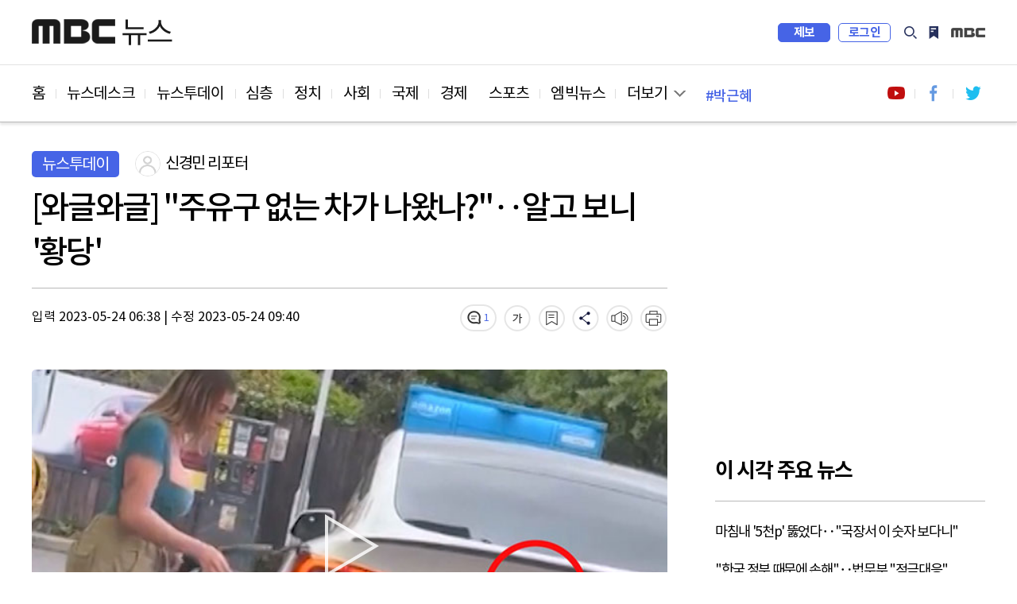

--- FILE ---
content_type: text/html; charset=utf-8
request_url: https://imnews.imbc.com/replay/2023/nwtoday/article/6486782_36207.html
body_size: 8199
content:







<!DOCTYPE html>
<html lang="ko">
<head>
    <!---액션 태그 매핑:start-->
    <meta charset="utf-8">
    <meta http-equiv="X-UA-Compatible" content="IE=edge">
    <meta  http-equiv="Expires" content="-1">
    <meta  http-equiv="Pragma" content="no-cache">
    <meta  http-equiv="Cache-Control" content="no-cache">  
    <meta name="viewport" content="width=device-width,initial-scale=1.0,minimum-scale=1.0,maximum-scale=1.0,user-scalable=no">
    <meta name="depth" content="3">
    <title>[와글와글] "주유구 없는 차가 나왔나?"‥알고 보니 '황당'</title>
    <meta name="title" content="[와글와글] &quot;주유구 없는 차가 나왔나?&quot;‥알고 보니 '황당'">
    <meta name="url" content="https://imnews.imbc.com/replay/2023/nwtoday/article/6486782_36207.html">
    <meta name="author" content="신경민 리포터">
    <meta name="description" content="영국에서 한 여성이 주유소에 도착해서 주유기까지 꺼내들었지만, 한참을 헤매다가 기름을 넣지 못했다는데요. 그 이유가 정말 황당했습니다. 차에서 내린 한 여성, 주유기를 들고 기름을...">
    <meta name="keywords" content="영국, 주유구, 테슬라, 전기차">
	<meta name="cmtNotAllow" id="cmtNotAllow" content ="F">
    <meta property="og:url" content="https://imnews.imbc.com/replay/2023/nwtoday/article/6486782_36207.html">
    <meta property="og:title" content="[와글와글] &quot;주유구 없는 차가 나왔나?&quot;‥알고 보니 '황당'">
    <meta property="og:description" content="영국에서 한 여성이 주유소에 도착해서 주유기까지 꺼내들었지만, 한참을 헤매다가 기름을 넣지 못했다는데요. 그 이유가 정말 황당했습니다. 차에서 내린 한 여성, 주유기를 들고 기름을...">
    <meta property="og:site_name" content="MBC NEWS">
  	<meta property="og:image" content="https://image.imnews.imbc.com/replay/2023/nwtoday/article/__icsFiles/afieldfile/2023/05/24/today_20230524_063816_2_8_Large_U.jpg">
    <meta property="article:publisher" content="https://www.facebook.com/MBCnews">
    <meta property="og:type" content="article">
    <meta property="og:locale" content="ko_KR">
    <meta property="fb:app_id" content="692275414241491">

    <meta name="twitter:card" content="summary_large_image">
    <meta name="twitter:domain" content="imnews.imbc.com">
    <meta name="twitter:site" content="@mbcnews">
    <meta name="twitter:title" content="[와글와글] &quot;주유구 없는 차가 나왔나?&quot;‥알고 보니 '황당'">
    <meta name="twitter:creator" content="신경민 리포터">
    <meta name="twitter:image" content="https://image.imnews.imbc.com/replay/2023/nwtoday/article/__icsFiles/afieldfile/2023/05/24/today_20230524_063816_2_8_Large_U.jpg">
    <meta name="twitter:image:alt" content="[와글와글] &quot;주유구 없는 차가 나왔나?&quot;‥알고 보니 '황당'" />
    <meta name="twitter:description" content="영국에서 한 여성이 주유소에 도착해서 주유기까지 꺼내들었지만, 한참을 헤매다가 기름을 넣지 못했다는데요. 그 이유가 정말 황당했습니다. 차에서 내린 한 여성, 주유기를 들고 기름을...">

    <meta itemprop="name" content="[와글와글] &quot;주유구 없는 차가 나왔나?&quot;‥알고 보니 '황당'">
    <meta itemprop="description" content="영국에서 한 여성이 주유소에 도착해서 주유기까지 꺼내들었지만, 한참을 헤매다가 기름을 넣지 못했다는데요. 그 이유가 정말 황당했습니다. 차에서 내린 한 여성, 주유기를 들고 기름을...">
    <meta itemprop="image" content="https://image.imnews.imbc.com/replay/2023/nwtoday/article/__icsFiles/afieldfile/2023/05/24/today_20230524_063816_2_8_Large_U.jpg">

    <meta name="referrer" content="no-referrer-when-downgrade">                                         
                                                             
    <meta name="nextweb:catId" id="catId" content="mbcnews_r23_to">
    <meta name="nextweb:artId" id="artId" content="6486782">
    <meta name="nextweb:artUrl" id="artUrl" content="https://imnews.imbc.com/replay/2023/nwtoday/article/6486782_36207.html">
    <meta name="nextweb:imgUrl" id="imgUrl" content="https://image.imnews.imbc.com/replay/2023/nwtoday/article/__icsFiles/afieldfile/2023/05/24/today_20230524_063816_2_8_Large_U.jpg">
    <meta name="nextweb:artSubject" id="artSubject" content="[와글와글] &quot;주유구 없는 차가 나왔나?&quot;‥알고 보니 '황당'">
    <meta name="nextweb:keyword" id="keyword" content="영국, 주유구, 테슬라, 전기차">
    <meta name="nextweb:location" id="location" content=" 다시보기 > 뉴스투데이">
    <meta name="nextweb:email" id="email" content="">
    <meta name="nextweb:reporter" id="reporter" content="신경민 리포터">
    <meta name="nextweb:createDate" id="createDate" content="2023-05-24 06:38">
    <meta name="nextweb:modDate" id="modDate" content="2023-05-24 09:40">
    <meta name="nextweb:sysModDate" id="sysModDate" content="2023-05-24 09:40">
    
  <meta name="nextweb:vodYN" id="vodYN" content="Y">
    

	<meta name="nextweb:description" id="description" content="영국에서 한 여성이 주유소에 도착해서 주유기까지 꺼내들었지만, 한참을 헤매다가 기름을 넣지 못했다는데요. 그 이유가 정말 황당했습니다. 차에서 내린 한 여성, 주유기를 들고 기름을...">
    <meta name="nextweb:section" id="section" content="세계">
    <meta name="nextweb:pname" id="pname" content="뉴스투데이">
    <meta name="nextweb:runno" id="runno" content="1">
    <meta name="nextweb:vsequen" id="vsequen" content="2">
    <meta name="nextweb:corner" id="corner" content="">

    <meta property="dable:item_id" content="6486782">
    <meta property="dable:author" content="신경민 리포터">
    <meta property="article:section" content="세계">
    <meta property="article:section2" content="다시보기">
    <meta property="article:published_time" content="2023-05-24T06:38:59+09:00">

    
    
    
    
  	<link rel="canonical" href="https://imnews.imbc.com/replay/2023/nwtoday/article/6486782_36207.html"/>   <!-- 현재 HTML -->
    <!-- 구글 amp -->
    <link rel="amphtml" href="https://imnews.imbc.com/replay/2023/nwtoday/article/6486782_36208.html">

    <link rel="alternate" href="https://imnews.imbc.com/replay/2023/nwtoday/article/6486782_36207.html"> <!-- 현재 HTML -->
    <!---액션 태그 매핑:end-->
    <link rel="shortcut icon" type="image/x-icon" href="//image.imnews.imbc.com/page/include/images/favicon.ico" />
    <link rel="stylesheet" type="text/css" href="https://imnews.imbc.com/page/include/css/common.css?v20221126">
    <link type="text/css" rel="stylesheet" href="https://imnews.imbc.com/page/include/css/m/m_common.css?v20221126">
    <link rel="stylesheet" type="text/css" href="https://imnews.imbc.com/page/include/css/slick.css">
    <link rel="stylesheet" type="text/css" href="https://imnews.imbc.com/page/include/css/font.css">
    <link rel="stylesheet" type="text/css" href="https://imnews.imbc.com/page/include/css/pc/pc_gnb.css">
    <link rel="stylesheet" type="text/css" href="https://imnews.imbc.com/page/include/css/sub_common.css">
    <link rel="stylesheet" type="text/css" href="https://imnews.imbc.com/page/include/css/view.css?v20210621">
    <script src="https://imnews.imbc.com/page/include/js/lib/jquery-1.12.3.min.js" type="text/javascript"></script>
    <script src="https://imnews.imbc.com/page/include/js/lib/slick.min.js" type="text/javascript"></script>
    <script src="https://imnews.imbc.com/page/include/js/pc/pc_gnb.js" type="text/javascript"></script>
    <script src="https://imnews.imbc.com/page/include/js/common.js" type="text/javascript"></script>
    <script src="https://imnews.imbc.com/page/include/js/view.js" type="text/javascript"></script>
    <!--[if lt IE 9]>
    <script src="https://imnews.imbc.com/page/include/js/lib/html5shiv.min.js" type="text/javascript"></script>
    <![endif]-->
    <script src="https://developers.kakao.com/sdk/js/kakao.min.js"></script>
    <script src="https://imnews.imbc.com/page/include/js/common/bundle.min.js?v20230102" type="text/javascript"></script> 
    <script src="https://imnews.imbc.com/page/include/js/view_util.js" type="text/javascript"></script> 
    <script type="text/javascript" src="/page/player/dist/mbcplayer.min.js?v20200106"></script>
    <script type="text/javascript" src="/page/player/lib/news_util.js"></script>

    <script data-ad-client="ca-pub-2961722781524256" async src="https://pagead2.googlesyndication.com/pagead/js/adsbygoogle.js"></script>
    <!---액션 태그 매핑:start-->
    <script type="application/ld+json">
        {
            "@context": "http://schema.org",
            "@type": "NewsArticle",
            "mainEntityOfPage" : {
                "@type": "WebPage",
                "@id": "https://imnews.imbc.com/replay/2023/nwtoday/article/6486782_36207.html"
            },
            "headline": "[와글와글] &quot;주유구 없는 차가 나왔나?&quot;‥알고 보니 &apos;황당&apos;",
            "description": " 영국에서 한 여성이 주유소에 도착해서 주유기까지 꺼내들었지만, 한참을 헤매다가 기름을 넣지 못했다는데요. 그 이유가 정말 황당했습니다. 차에서 내린 한 여성, 주유기를 들고 기름을...",
            "datePublished": "2023-05-24T06:38:59+09:00",	// pubdate 를 yyyy-mm-ddTHH:MM:SS 형식으로
            "dateModified":"2023-05-24T09:40:29+09:00",	// 수정일자 를 yyyy-mm-ddTHH:MM:SS 형식으로
            "author": {
                "@type": "Person",
                "name": "신경민 리포터"
            },
            "image": {
                "@type": "ImageObject",
                "url": "http://image.imnews.imbc.com/replay/2023/nwtoday/article/__icsFiles/afieldfile/2023/05/24/today_20230524_063816_2_8_Large_U.jpg",
                "width": "640",
                "height": "360"
            },
      		"keywords":"영국,주유구,테슬라,전기차",
        "publisher": {
        "@type": "Organization",
        "name": "MBC 뉴스",
        "alternateName": "MBC NEWS",
        "logo": {
        "@type": "ImageObject",
      "url": "http://image.imnews.imbc.com/page/include/images/amp_mbc_logo.png",
        "width": 600,
        "height": 60
        }
        },
        "sameAs":[
        "https://www.facebook.com/MBCnews",
        "https://twitter.com/mbcnews",
        "https://www.youtube.com/mbcnews11",
        "https://www.instagram.com/mbcnews_official/",
        "https://band.us/@mbcnewsofficial",
        "https://post.naver.com/mbcnews_official"

        ]
        }
    </script>
    
    
    
    
    
    
    
  	
    <script type="application/ld+json">
      {
        "@context": "https://schema.org",
        "@type": "VideoObject",
        "name": "[와글와글] &quot;주유구 없는 차가 나왔나?&quot;‥알고 보니 &apos;황당&apos;",
        "description": "영국에서 한 여성이 주유소에 도착해서 주유기까지 꺼내들었지만, 한참을 헤매다가 기름을 넣지 못했다는데요. 그 이유가 정말 황당했습니다. 차에서 내린 한 여성, 주유기를 들고 기름을...",
        "thumbnailUrl": [
          "http://image.imnews.imbc.com/replay/2023/nwtoday/article/__icsFiles/afieldfile/2023/05/24/today_20230524_063816_2_8_Large_U.jpg"
         ],
        "uploadDate": "2023-05-24T06:38:59+09:00",
        "contentUrl": "//video.imnews.imbc.com/video/_definst_/imnews/video.imnews.imbc.com/replay/2023/nwtoday/article/__icsFiles/afieldfile/2023/05/24/today_20230524_063816_2_8.mp4/playlist.m3u8",
        "interactionStatistic": {
          "@type": "InteractionCounter",
          "interactionType": { "@type": "http://schema.org/WatchAction" }
        }
      }
    </script>
    
    <script type="application/ld+json">
        {
            "@context": "http://schema.org",
            "@type": "BreadcrumbList",
            "itemListElement": [
                {
                    "@type": "ListItem",
                    "position": 1,
                    "name": "MBC 뉴스",
                    "item": "http://imnews.imbc.com"  //고정
                },
                {
                    "@type": "ListItem",    //view의 list내용
                    "position": 2,
                    "name": "뉴스투데이",
                    "item": "https://imnews.imbc.com/replay/2023/nwtoday/6486740_36201.html"
                }
            ]
        }
    </script>
    <!---액션 태그 매핑:end-->
</head>
<body>
<div id="wrap" class="sub ">
    <!-- 스킵 내비게이션 -->
    <div id="u_skip">
        <a href="#content">본문 바로가기</a>
        <a href="#navi">메뉴 바로가기</a>
    </div>
    <!-- //스킵 내비게이션 -->
    <!-- 헤더 -->
    <header id="header">
        <div class="pc_header">
            <!-- 특별 프로모션 이미지 -->
            <div class="link_special"></div>
            <!-- pc헤더 pc_gnb.js-->
        </div>
        <div class="m_header">
            <!-- 모바일 m_gnb -->
        </div>
    </header>
    <!-- //헤더 -->
    <nav id="navi">
        <div class="wrap_pc_nav">
            <div class="pc_nav">
                <!-- PC 네비게이션 -->
            </div>
            <div class="nav_d2" tabindex="-1">
                <!-- PC 네이게이션 더보기 -->
            </div>
            <div class="progress_container">
                <div class="progress_bar" id="progressBar"></div>
            </div>
        </div>
        <!-- 모바일 m_navi -->
    </nav>
    <!-- 모바일 m_gnb.js -->
    <script type="text/javascript" src="https://imnews.imbc.com/page/include/js/m/m_gnb.js"></script>
    <!-- // 모바일 m_gnb.js -->
    <!-- container -->
    <div id="container">
        <!-- content -->
        <div id="content">
            <div class="wrap_view">
                <div class="bg_dim"></div>
                <section class="wrap_article">
                    <article class="cont_left">
                        <div class="wrap_title">
                            <div class="info_art">
                                <!---액션 태그 매핑:start-->
                                
                                
                                <span class="sort">뉴스투데이</span>
                                <div class="reporter">
                                    
                                    <span class="writer_img"><img src="//image.imnews.imbc.com/page/include/images/writer_default.png"  alt="기자이미지" ></span>
                                    <span class="writer">신경민 리포터</span>
                                     
                                </div>
                            </div>
                            <h2 class="art_title">[와글와글] "주유구 없는 차가 나왔나?"‥알고 보니 '황당'</h2>
                            <!-- 모바일 상단 fix 흘러가는 제목 -->
                            <div class="m_top_title"><span class="ellipsis">[와글와글] "주유구 없는 차가 나왔나?"‥알고 보니 '황당'</span></div>
                            <!---액션 태그 매핑:end-->
                            <div class="ui_article">
                                <!---액션 태그 매핑:start-->
                                <div class="date">
                                    <span class="input">입력 
										2023-05-24 06:38
										</span> |
                                    <span class="input">수정 2023-05-24 09:40</span>
                                </div>
                                <!---액션 태그 매핑:end-->
                                <div class="ui_link">
                                    <video id="audio" style="display:none"></video>
                                    <a href="#commentBox" title="댓글" class="comment"></a>
                                    <button type="button" title="글자 크기" class="font"></button>
                                    <button type="button" title="북마크" class="bookmark"></button>
                                    <button type="button" title="공유" class="share"></button>
                                    <button type="button" title="음성" class="voice"></button>
                                    <button type="button" title="인쇄" class="print"></button>
                                    <!-- 폰트사이즈 레이어-->
                                    <div class="mini_layer layer_fontsize">
                                        <ul>
                                            <li class="font1">가</li>
                                            <li class="font2 on">가</li>
                                            <li class="font3">가</li>
                                        </ul>
                                    </div>
                                    <!-- 북마크 레이어-->
                                    <div class="mini_layer layer_bookmark">
                                        <div class="text">해당 기사를 북마크했습니다.</div>
                                        <div class="link_bm">
                                            <button type="button" class="btn_confirm">확인</button>
                                            <a href="#">내 북마크 보기</a>
                                        </div>
                                    </div>
                                    <!-- 공유 레이어-->
                                    <div class="layer_share">
                                        <ul>
                                            <li><button class="share_fb" id="facebook"></button><span>페이스북</span></li>
                                            <li><button class="share_tw" id="twitter"></button><span>트위터</span></li>
                                            <li><button class="share_story" id="ks"></button><span>카카오 스토리</span></li>
                                            <li><button class="share_kko" id="kt"></button><span>카카오톡</span></li>
                                            <li><button class="share_band" id="nb"></button><span>밴드</span></li>
                                            <li><button class="share_url" id="url"></button><span>링크 복사</span></li>
                                            <li><button class="share_copy" id="copy"></button><span>본문 복사</span></li>
                                        </ul>
                                        <button type="button" class="btn_close_layer">레이어 닫기</button>
                                    </div>
                                </div>
                            </div>
                        </div>
                        <div class="news_cont">
                                            
                                
                                
                                
                                
                                
                                
                                
                                
                                
                                
                                <div class="news_img">
                                  	<div id="article_video_6486782_01"  class="video-wrapper"></div>
								  	<div id="article_video_6486782_01_dummy" style="height:450px;display:none"></div>
								 	<div id="article_video_6486782_01_floating" style="height:1px;"></div>
								</div>
                                <script>
                                    var thisMovieList = new Array();
                                    var thisMovie1 = new Object();
                                    thisMovie1.aid = 6486782;
                                    thisMovie1.id = "article_video_6486782_01";
                                    thisMovie1.file = "//video.imnews.imbc.com/video/_definst_/imnews/video.imnews.imbc.com/replay/2023/nwtoday/article/__icsFiles/afieldfile/2023/05/24/today_20230524_063816_2_8.mp4/playlist.m3u8";
                                    thisMovie1.image = "//image.imnews.imbc.com/replay/2023/nwtoday/article/__icsFiles/afieldfile/2023/05/24/today_20230524_063816_2_8_Large_U.jpg";
                                    thisMovie1.link = "https://imnews.imbc.com/replay/2023/nwtoday/article/6486782_36207.html";
                                    thisMovie1.caption = "//image.imnews.imbc.com/replay/2023/nwtoday/article/__icsFiles/afieldfile/2023/05/24/today_20230524_063816_2_8.vtt";

                                    var videoStartTime1 ="751660";
                                    var videoEndTime1 ="815594";
                                    var videoDuringTime1 = Math.floor((videoEndTime1-videoStartTime1)*0.001);
                                    var nextNewsInfo = Object();

                                    var adObj1 = new Object();
                                    adObj1.programid = programCode;
                                    adObj1.clipid = 6486782;
                                    adObj1.vodtype = "C";
                                    adObj1.playtime = videoDuringTime1;
                                    adObj1.gender = "";
                                    adObj1.age = "";
                                    adObj1.contentnumber = "";
                                    adObj1.broaddate = "";
                                    adObj1.starttime = "";
                                    adObj1.endtime = "";
                                    adObj1.adpercent = ad_percent;
                                  
                                    var filter = "win16|win32|win64|mac|macintel";

                                    if(navigator.platform){
                                      if(0 > filter.indexOf(navigator.platform.toLowerCase())){
                                      	// alert("Mobile");
                                  		adObj1.autoplay  = "ad_autoplay";
                                      }else{
                                      	// alert("PC");
										adObj1.autoplay  = "Y";
                                      }
                                    }
                                  
                                    
                                    adObj1.geoblock = "F";

                                    newsPlayer(thisMovie1, adObj1,nextNewsInfo, "VOD");

                                </script>

                                
                                
                                
                            
                                <!---액션 태그 매핑:end-->

                                <!-- 다음 뉴스 슬라이드 -->
                                <div class="wrap_next_news">
                                    <div class="s_slider">
                                        <div class="news_slide">
                                        </div>
                                        <button class="slick-arrow slick-prev" aria-label="Previous" type="button">Previous</button>
                                        <button class="slick-arrow slick-next" aria-label="Next" type="button">Next</button>
                                    </div>
                                </div>
                                <!-- // 다음 뉴스 슬라이드 -->

                                <!-- 전체재생  -->
                                <div class="wrap_playall">
                                    <button type="button" class="open_layer">전체재생</button>
                                </div>
                                <!-- // 전체재생  -->
                                <!-- 전체재생 레이어 -->
                                <div class="layer_popup">
                                    <div class="vod_left">
                                        <div class="vod_info">
                                            <span class="program"></span>
                                            <span class="news_date"></span>
                                        </div>
                                        <div class="player">
                                        </div>
                                        <div class="vod_title"></div>
                                        <a href="#" class="ico_comment"></a>
                                        <a href="#" class="link_detail">상세 기사보기</a>
                                    </div>
                                    <div class="vod_right">
                                        <div class="tit"><span>재생목록</span><span class="number"></span></div>
                                        <button type="button" class="btn_repeat">연속재생</button>
                                        <div class="vod_list">
                                            <div class="s_slider">
                                                <ul></ul>
                                            </div>
                                        </div>
                                    </div>
                                    <button type="button" class="btn_vod_close">닫기</button>
                                </div>
                                <!-- // 전체재생 레이어 -->
                                <div class="news_txt" itemprop="articleBody">
                                    
                                        
                                        영국에서 한 여성이 주유소에 도착해서 주유기까지 꺼내들었지만, 한참을 헤매다가 기름을 넣지 못했다는데요. <br><br>그 이유가 정말 황당했습니다. <br><br>차에서 내린 한 여성, 주유기를 들고 기름을 넣기 위해 자신의 차 주유구를 찾고 있습니다. <br><br>이곳저곳을 다 살펴도 안 보이나 본데요.<br><br>그런데 알고 보니 이 차는 바로 테슬라, 전기차였네요. <br><br>기름을 넣는 주유구가 있을 리가 없죠.<br><br>이 상황을 지켜보던 주유소 직원이 다가와 당신의 차는 전기차라고 알려주는데요. <br><br>이 황당한 실수가 담긴 영상은 SNS에서 엄청난 화제가 됐다고 합니다. <br><br>이 여성은 평소 SNS 활동을 활발하게 해왔던 걸로 알려졌는데요.<br><br>"부끄러운 실수였다"면서 별생각 없이 운전하다가 주유소로 들어갔다고 해명했다 하네요.<br><br>이 영상을 본 일론 머스크는 "가끔 있는 일이다" "정말 습관이 무섭다"는 글을 남기기도 했는데요. <br><br>일부 누리꾼들은 해당 여성이 이런 영상을 만들기 위해 연출한 거 아니냐는 의혹을 제기하기도 했습니다. 
                                  
                                        
                                        
                                  
                                        
                                        
                                  
                                        
                                        
                                  
                                        
                                        
                                  
                                        
                                        
                                  
                                        
                                        
                                  
                                        
                                        
                                  
                                        
                                        
                                  
                                        
                                        
                                  
                                        
                                        
                                  
                                        
                                        
                                  
                                        
                                        
                                  
                                        
                                        
                                  
                                        
                                        
                                  
                                        
                                        
                                  
                                        
                                        
                                  
                                        
                                        
                                  
                                        
                                        
                                  
                                        
                                        
                                  <br><br><b style="font-family:none;">MBC 뉴스는 24시간 여러분의 제보를 기다립니다. </b><br><br>▷ 전화 02-784-4000<br>▷ 이메일 mbcjebo@mbc.co.kr<br>▷ 카카오톡 @mbc제보<br><br>
                                </div>
                            <div class="section_mid">
                                <div class="hashtag">
                                    <!---액션 태그 매핑:start-->
                                    
                                    
                                    
                                    
                                    <a href="#">#영국</a>
                                    
                                    
                                    
                                    
                                    <a href="#">#주유구</a>
                                    
                                    
                                    
                                    
                                    <a href="#">#테슬라</a>
                                    
                                    
                                    
                                    
                                    <a href="#">#전기차</a>
                                    
                                    
                                </div>
                                <!---액션 태그 매핑:end-->
                                <div class="ui_link">
                                    <a href="#commentBox" title="댓글" class="comment"></a>
                                    <button type="button" title="글자 크기" class="font"></button>
                                    <button type="button" title="북마크" class="bookmark"></button>
                                    <button type="button" title="공유" class="share"></button>
                                    <button type="button" title="음성" class="voice"></button>
                                    <button type="button" title="인쇄" class="print"></button>
                                    <!-- 폰트사이즈 레이어-->
                                    <div class="mini_layer layer_fontsize">
                                        <ul>
                                            <li class="font1">가</li>
                                            <li class="font2 on">가</li>
                                            <li class="font3">가</li>
                                        </ul>
                                    </div>
                                    <!-- 북마크 레이어-->
                                    <div class="mini_layer layer_bookmark">
                                        <div class="text">해당 기사를 북마크했습니다.</div>
                                        <div class="link_bm">
                                            <button type="button" class="btn_confirm">확인</button>
                                            <a href="#">내 북마크 보기</a>
                                        </div>
                                    </div>
                                    <!-- 공유 레이어-->
                                    <div class="layer_share">
                                        <ul>
                                            <li><button class="share_fb"></button><span>페이스북</span></li>
                                            <li><button class="share_tw"></button><span>트위터</span></li>
                                            <li><button class="share_story"></button><span>카카오 스토리</span></li>
                                            <li><button class="share_kko"></button><span>카카오톡</span></li>
                                            <li><button class="share_band"></button><span>밴드</span></li>
                                            <li><button class="share_url"></button><span>링크 복사</span></li>
                                            <li><button class="share_copy"></button><span>본문 복사</span></li>
                                        </ul>
                                        <button type="button" class="btn_close_layer">레이어 닫기</button>
                                    </div>
                                </div>
                            </div>
                            <div class="imoji">
                                <h3 class="sub_tit">이 기사 어땠나요?</h3>
                                <ul>
                                    <li class="good"><a href="#none"><span class="btn_feel">좋아요</span><span class="count"></span></a></li>
                                    <li class="great"><a href="#none"><span class="btn_feel">훌륭해요</span><span class="count"></span></a></li>
                                    <li class="sad"><a href="#none"><span class="btn_feel">슬퍼요</span><span class="count"></span></a></li>
                                    <li class="angry"><a href="#none"><span class="btn_feel">화나요</span><span class="count"></span></a></li>
                                    <li class="news"><a href="#none"><span class="btn_feel">후속요청</span><span class="count"></span></a></li>
                                </ul>
                            </div>
                          	<!-- enliple_m ad -->
							<div class="ad_enliple_m">
                            </div>
                          	<!-- // enliple_m ad -->
                            <div class="wrap_comment" id="commentBox">
                                <h3 class="sub_tit">당신의 의견을 남겨주세요</h3>
                                <div class="comment_numb"></div>
                                <div class="write_comment">
                                    <div class="wrap_input">
                                        <div class="login_id">
                                            <span class="id"></span>
                                            <span class="string"><em>0</em>/300</span>
                                        </div>
                                        <textarea id="cmt_cont" placeholder="의견을 작성하려면 로그인해주세요" title="댓글 작성란"></textarea>
                                        <button type="submit" class="btn_submit"><span>등록</span></button>
                                    </div>
                                    <span class="login_alert" style="display:none;background-color:red"></span>
                                </div>
                                <div class="sort_comment">
                                    <div class="sort_comment_btn">
                                        <a href="#none" class="on">최신순</a>
                                        <a href="#none">공감순</a>
                                        <a href="#none">반대순</a>
                                    </div>
                                </div>
                                <div class="list_comment">
                                    <ul></ul>
                                    <div class="wrap_more">
                                        <button type="button" class="ui_button btn_more"><span>더보기</span></button>
                                    </div>
                                </div>
                            </div>
                    </article>
                    <aside class="wrap_aside cont_right">
                      	<!-- 우측 패널 데이블 광고 영역 -->
                        <div class="s_dable"></div>
                      	<!-- //우측 패널 데이블 광고 영역 -->
                        <!-- PC광고 네이버배너 -->
                      	<!-- google adsense 영역 -->
                        <div class="ad_banner"></div>
                      	<!-- // google adsense 영역 -->
                        <!-- 모바일 광고 영역 -->
                        <div class="section s_ad"></div>
                        <div class="news_list">
                            <h3>이시각 주요뉴스</h3>
                            <ul class="thumb_type list_thumb_r"></ul>
                            <ul class="thumb_type list_thumb_r"></ul>
                        </div>
                        <!-- 우측 패널 데이블 광고 영역 -->
                        <div class="s_dable2"></div>
                      <!-- //우측 패널 데이블 광고 영역 -->
                        <!-- //광고 영역 -->
                        <div class="s_hits">
                            <h3>많이 본 뉴스</h3>
                            <div class="tabs">
                                <ul>
                                    <li id="im"><span>MBC</span></li>
                                    <li id="pt"><span>포털</span></li>
                                    <li id="sns"><span>SNS</span></li>
                                    <li id="vod"><span>유튜브</span></li>
                                </ul>
                            </div>
                            <div class="hits_list">
                                <ul class="list_text wrapper"></ul>
                            </div>
                        </div>
                        <div class="n_banner">

                        </div>
                      	<!-- google adsense 영역 -->
                        <div class="ad_banner"></div>
                      	<!-- // google adsense 영역 -->
                        <div class="recom">
                            <h3>분야별 추천 뉴스</h3>
                            <ul></ul>
                            <ul></ul>
                            <ul></ul>
                        </div>
                    </aside>
                </section>
                <!-- PC 취재플러스 하단 데이블 광고 영역 -->  
                <div class="section_bottom_dable"></div>
                <!-- PC 취재플러스 하단 데이블 광고 영역 -->  
                <section class="section_bottom">
                    <div class="wrap_pan bottom_roll">
                        <div class="roll_pan">
                            <div class="cont_left news_related">
                                <h3> <strong></strong>관련 뉴스</h3>
                                <div class="s_slider">
                                    <ul class="thumb_type"></ul>
                                </div>
                            </div>
                            <div class="cont_right">
                                <h3>인기 키워드</h3>
                                <div class="keyword">
                                    <ul></ul>
                                </div>
                            </div>
                        </div>
                        <div class="roll_pan">
                            <div class="news_plus">
                                <h3>취재플러스</h3>
                                <div class="wrap_plus">
                                    <ul class="thumbnail"></ul>
                                </div>
                                <div class="list_hori">
                                    <ul></ul>
                                    <ul></ul>
                                </div>
                            </div>
                        </div>
                        <div class="roll_pan">
                            <div class="cont_left 14f">
                                <h3>14F</h3>
                                <div class="s_slider">
                                    <ul class="thumb_type"></ul>
                                </div>
                            </div>
                            <div class="cont_right">
                                <div class="wrap_mbig">
                                    <h3>엠빅뉴스</h3>
                                    <ul class="thumb_type list_thumb_r"></ul>
                                </div>
                            </div>
                        </div>
                    </div>
                    <ul class="slick-dots"></ul>
                </section>
                <!-- PC 취재플러스 하단 데이블 광고 2 영역 -->  
                <div class="section_bottom_dable2"></div>
                <!-- //PC 취재플러스 하단 데이블 광고 2 영역 -->  
                <!-- mobile 최하단 엠빅뉴스 아래, 네이버 위 데이블 광고 -->  
                <div class="section_bottom_dable3"></div>
                <!-- //mobile 최하단 엠빅뉴스 아래, 네이버 위 데이블 광고 -->  
                <!-- 광고 영역 -->
                <div class="section s_ad"></div>
                <!-- //광고 영역 -->
            </div>
        </div>
        <!-- //content -->
    </div>
    <!-- //container -->
    <footer id="footer">
        <!-- PC footer -->
        <div class="pc_footer">
            <div class="program_list">
            </div>
            <div class="wrap_corp">
            </div>
        </div>
        <!-- // PC footer -->
        <!-- 모바일 m_footer.js -->
        <div class="m_footer">
            <script type="text/javascript" src="https://imnews.imbc.com/page/include/js/m/m_footer.js"></script>
        </div>
        <!-- // 모바일 m_footer.js -->
    </footer>
</div>
</body>
</html>

--- FILE ---
content_type: text/html; charset=utf-8
request_url: https://www.google.com/recaptcha/api2/aframe
body_size: 267
content:
<!DOCTYPE HTML><html><head><meta http-equiv="content-type" content="text/html; charset=UTF-8"></head><body><script nonce="WNh7X5iYkdoXenzTxIAUWg">/** Anti-fraud and anti-abuse applications only. See google.com/recaptcha */ try{var clients={'sodar':'https://pagead2.googlesyndication.com/pagead/sodar?'};window.addEventListener("message",function(a){try{if(a.source===window.parent){var b=JSON.parse(a.data);var c=clients[b['id']];if(c){var d=document.createElement('img');d.src=c+b['params']+'&rc='+(localStorage.getItem("rc::a")?sessionStorage.getItem("rc::b"):"");window.document.body.appendChild(d);sessionStorage.setItem("rc::e",parseInt(sessionStorage.getItem("rc::e")||0)+1);localStorage.setItem("rc::h",'1769120126116');}}}catch(b){}});window.parent.postMessage("_grecaptcha_ready", "*");}catch(b){}</script></body></html>

--- FILE ---
content_type: text/css
request_url: https://imnews.imbc.com/page/include/css/sub_common.css
body_size: 8342
content:
@charset "UTF-8";
html{font-size:16px;line-height:18px}

/*ico_vod 추가*/
.ico_vod:after{content:'';display:block;position:absolute;bottom:8px;right:7px;width:26px;height:26px;z-index:10;background:url('//image.imnews.imbc.com/page/include/images/ico_player.png') no-repeat}

/*많이 본 뉴스*/
.s_hits{position:relative}
.s_hits .tabs{position:absolute;overflow:hidden;top:8px;right:-2px;letter-spacing:-0.075em}
.s_hits .tabs li{padding:0 8px;float:left;line-height:65px;font-family:'notokr-regular';font-size:17px;color:#707070;background:url('//image.imnews.imbc.com/page/include/images/nav_bar.jpg') right center no-repeat}
.s_hits .tabs li span{cursor:pointer}
.s_hits .tabs li.on span{display:block;color:#4664e6;font-family:'notokr-bold'}
.s_hits .tabs li:last-child{background:none}
.s_hits ul.list_text{margin:15px 0;font-size:1.1rem;line-height:3rem}
.s_hits ul.list_text li{overflow:hidden}
.s_hits ul.list_text .sum_w{display:none}
.s_hits ul.list_text li span.tit{float:left;display:inline-block;width:295px}
.s_hits ul.list_text li span.num{float:left;display:inline-block;width:19px;padding-right:8px;font-family:'notokr-bold';color:#4664e6}
.cont_right .n_banner{margin:30px 0 50px}
/*분야별 추천 뉴스*/
.cont_right .recom ul{padding:12px 0;border-bottom:1px solid #f1f1f1}
.cont_right .recom ul:last-child{border:0}
.cont_right .recom li{font-size:1.1rem;line-height:3rem;overflow:hidden;text-overflow:ellipsis;white-space:nowrap}
/*공유 레이어*/
.wrap_article .layer_share{display:none;position:absolute;top:50px;right:0;width:280px;padding:30px 22px 16px;border:1px solid #d7d7d7;background:#fff;box-sizing:border-box;z-index:100;color:#1e1e1e}
.wrap_article .layer_share li{float:left;width:70px;height:58px;margin:0 4px 25px;text-align:center}
.wrap_article .layer_share li button{width:53px;height:53px;cursor:pointer}
.wrap_article .layer_share li span{display:block;width:70px;font-size:13px}
.wrap_article .layer_share:after{right:48px}
.wrap_article .layer_share .share_fb{background:url('//image.imnews.imbc.com/page/include/images/pc_sns_fb.png') no-repeat center center}
.wrap_article .layer_share .share_tw{background:url('//image.imnews.imbc.com/page/include/images/pc_sns_twit.png') no-repeat center center}
.wrap_article .layer_share .share_story{background:url('//image.imnews.imbc.com/page/include/images/pc_sns_story.png') no-repeat center center}
.wrap_article .layer_share li:nth-child(4){display:none}

/*카톡 PC에선 안보이게*/
.wrap_article .layer_share .share_band{background:url('//image.imnews.imbc.com/page/include/images/pc_sns_band.png') no-repeat center center}
.wrap_article .layer_share .share_url{background:url('//image.imnews.imbc.com/page/include/images/pc_url.png') no-repeat center center}
.wrap_article .layer_share .share_copy{background:url('//image.imnews.imbc.com/page/include/images/pc_copy.png') no-repeat center center}
.wrap_article .layer_share .btn_close_layer{display:none}
.wrap_article .layer_share:after{content:'';position:absolute;top:-9px;background:url('//image.imnews.imbc.com/page/include/images/pc_top_arr.png') no-repeat;width:17px;height:9px}

/*댓글*/
.wrap_comment{position:relative}
.wrap_comment .sub_tit{padding:1% 0;font-size:1.25rem;line-height:2rem;letter-spacing:-0.06em;font-family:'notokr-medium';border-bottom:1px solid #d7d7d7}
.wrap_comment.cmtNotAllow { padding:0; }
.wrap_comment.cmtNotAllow .sub_tit {font-size:1.2rem;text-align: center;background: #4664e6;color: #fff;border-radius: 5px;}
.wrap_comment .comment_numb{height:30px;line-height:30px;top:5px;position:absolute;top:10px;right:2px;color:#4664e6;font-size:20px;font-family:'notokr-medium';padding-left:38px;background:url('//image.imnews.imbc.com/page/include/images/ico_count.png') left center no-repeat}
.wrap_comment .write_comment{margin:20px 0}
.wrap_comment .login_id{width:100%;padding:0 20px;height:40px;line-height:40px;overflow:hidden;background:#fff;border-bottom:1px solid #d7d7d7;box-sizing:border-box}
.wrap_comment .id{float:left;font-family:'notokr-bold'}
.wrap_comment .string{float:right;font-size:16px;color:#959595;font-family:'notokr-medium';letter-spacing:0}
.wrap_comment .wrap_input{overflow:hidden;border:1px solid #d7d7d7; border-radius:4px; background:#fff}
.wrap_comment .wrap_input textarea{display:block;width:100%;height:156px;box-sizing:border-box;padding:16px;border:0;border-bottom:1px solid #d7d7d7;resize:none;font-size:1.1rem;letter-spacing:-0.06em}
.wrap_comment .btn_submit{float:right;width:93px;background:#4664e6}
.wrap_comment .btn_submit span{display:inline-block;padding-right:25px;background:url('//image.imnews.imbc.com/page/include/images/pc_enroll.png') right center no-repeat;font-family:'notokr-medium';line-height:40px;color:#fff;font-size:17px}
.sort_comment{overflow:hidden;border-bottom:1px solid #d7d7d7}
.sort_comment a{font-size:18px;display:inline-block;float:left;margin-right:18px;padding:5px 0 14px}
.sort_comment a.on{color:#4664e6;font-weight:700}
.sort_comment a:hover{text-decoration:none}
.list_comment .u_comment_box,
.list_comment .u_comment_reply{position:relative;padding:15px 20px 15px 0;border-bottom:1px solid #eaeaea}
.list_comment .bareunbot_notice { display:flex; flex-direction: row; justify-content: space-between; border-radius: 4px; border: 1px solid #dedede; padding: 12px 9px; margin-top: 12px; -webkit-user-select: none; -ms-user-select: none; user-select: none; }
.list_comment .bareunbot_notice .notice_content > a { color: #ccc; font-weight: normal; text-decoration: none; }
.list_comment .bareunbot_notice .notice_content > a.active { color: #5362e4; font-weight: bold; }
.list_comment .user .user_id{font-size:16px;color:#000;font-weight:600}
.list_comment .user .user_id.mbc{padding-left:26px;background:url('//image.imnews.imbc.com/page/include/images/m_login1.png') left center no-repeat;background-size:18px}
.list_comment .user .user_id.twitter{padding-left:26px;background:url('//image.imnews.imbc.com/page/include/images/m_login2.png') left center no-repeat;background-size:18px}
.list_comment .user .user_id.facebook{padding-left:26px;background:url('//image.imnews.imbc.com/page/include/images/m_login3.png') left center no-repeat;background-size:18px}
.list_comment .user .user_id.naver{padding-left:26px;background:url('//image.imnews.imbc.com/page/include/images/m_login4.png') left center no-repeat;background-size:18px}
.list_comment .user .user_id.kakao{padding-left:26px;background:url('//image.imnews.imbc.com/page/include/images/m_login5.png') left center no-repeat;background-size:18px}
.list_comment .user .user_id.google{padding-left:26px;background:url('//image.imnews.imbc.com/page/include/images/m_login6.png') left center no-repeat;background-size:18px}
.list_comment .user .user_id.apple{padding-left:26px;background:url('//image.imnews.imbc.com/page/include/images/login/ico_apple_m.png') left center no-repeat;background-size:18px}
.list_comment .user .user_date{margin-left:14px;font-size:14px;color:#959595}
.list_comment .user_content{overflow:hidden;position:relative}
.list_comment .user_content .user_text{ padding:12px 1px;font-size:1rem;line-height:1.6rem; transition: .3s; }
.list_comment .user_content .bareunbot_response { display: none; transition: .3s; }
.list_comment .user_content.detectedCmt .bareunbot_response { position: relative; top:0; left:0; right: 0; bottom: 0; justify-content: start; margin: 4px 0; padding: 8px 1px; padding-left: 8px; border-radius: 4px; color: #898888; font-size: 0.9rem; line-height: 1.6rem; }
.list_comment .user_content.detectedCmt .bareunbot_response > strong:nth-child(1) { font-weight: bold; margin-right: 4px; color: crimson; }
.list_comment .user_content.detectedCmt .bareunbot_response > strong:nth-child(2) { font-weight:bold; color: #5362e4; }
.list_comment.bareunbotFilterActive .user_content.detectedCmt .user_text { display: none; }
.list_comment.bareunbotFilterActive .user_content.detectedCmt .bareunbot_response { display: flex; }
.list_comment .btn_delete{position:absolute;top:20px;right:15px;width:25px;height:25px;background:url('//image.imnews.imbc.com/page/include/images/pc_btn_delete.png') center center no-repeat;background-size:22px;text-indent:-9999px;overflow:hidden}
.list_comment .user_ui_btn{position:relative}
.list_comment .user_ui_btn button{cursor:pointer}
.list_comment .user_ui_btn .btn_reply{padding:0 8px;margin:1px;height:25px;line-height:26px;border:1px solid #d7d7d7; border-radius: 4px; font-size:14px;box-sizing:border-box; }
.list_comment .user_ui_btn .btn_reply .number{margin-left:3px}
.list_comment .ui_like{position:absolute;right:0;bottom:0}
.list_comment .ui_like .ico_hand{height:20px;padding-left:23px;font-size:14px}
.list_comment .ui_like .like{margin-right:15px;color:#f6393a;background:url('//image.imnews.imbc.com/page/include/images/btn_like.png') left center no-repeat}
.list_comment .ui_like .hate{color:#5664a1;background:url('//image.imnews.imbc.com/page/include/images/btn_hate.png') left center no-repeat}

/* 블라인드 토글 스위치 컨테이너 */
.bareunbot_notice .blindSwitch {
  position: relative;
  display: inline-block;
  width: 38px;
  height: 20px;
}

/* 실제 체크박스는 숨김 처리 */
.bareunbot_notice .blindSwitch input {
  opacity: 0;
  width: 0;
  height: 0;
}

/* 슬라이더 스타일 */
.bareunbot_notice .blindSwitch-slider {
  position: absolute;
  cursor: pointer;
  top: 0;
  left: 0;
  right: 0;
  bottom: 0;
  background-color: #ccc;
  transition: .3s;
  border-radius: 20px;
}

/* 슬라이더 원형 버튼 */
.bareunbot_notice .blindSwitch-slider:before {
  position: absolute;
  content: "";
  height: 14px;
  width: 14px;
  left: 3px;
  bottom: 3px;
  background-color: white;
  transition: .3s;
  border-radius: 50%;
}

/* 체크되었을 때 슬라이더 배경색 변경 */
.bareunbot_notice .blindSwitch input:checked + .blindSwitch-slider {
  background-color: #5362e4;
}

/* 포커스 상태일 때 효과 */
.bareunbot_notice .blindSwitch input:focus + .blindSwitch-slider {
	box-shadow: 0 0 1px #5362e4;
}

/* 체크되었을 때 슬라이더 이동 */
.bareunbot_notice .blindSwitch input:checked + .blindSwitch-slider:before {
	transform: translateX(18px);
}

/* 상태 표시 텍스트 */
.bareunbot_notice .blindSwitch-status {
  margin-left: 10px;
  font-size: 14px;
  color: #777;
}

.bareunbot_notice .blindSwitch-container {
  display: flex;
  align-items: center;
}

.bareunbot_notice .status-on {
  color: #5362e4;
  font-weight: 500;
}

.bareunbot_notice .status-off {
  color: #777;
}

/*답글창*/
.wrap_comment .u_comment_reply{padding-left:47px;background:#f9f9f9 url('//image.imnews.imbc.com/page/include/images/ico_reply.png') 20px 20px no-repeat}
.list_comment .u_comment_reply_write{padding-bottom:0}
.list_comment .u_comment_reply .user_content .user_text{padding-bottom:26px}
.wrap_comment .ui_button{width:100%;padding:12px 0;text-align:center;font-size:16px;cursor:pointer}
.wrap_comment .ui_button span{display:inline-block;padding-right:18px;background:url('//image.imnews.imbc.com/page/include/images/arr_more_h.png') right center no-repeat}
.wrap_comment .btn_more{margin:10px 0;border:1px solid #e6e6e6; border-radius: 4px; cursor:pointer}
.wrap_comment .ui_button.btn_more span{background:url('//image.imnews.imbc.com/page/include/images/arr_more.png') right center no-repeat}

/*모바일광고*/
.s_ad{display:none}

/*배경 dim*/
.bg_dim{display:none;width:100%;height:100% !important;position:fixed;top:0;left:0;background:rgba(0, 0, 0, 0.5);z-index:60}

/* 달력 */
#ui-datepicker-div{display:none}
.layer_calendar{position:absolute;top:0;left:0;z-index:20;width:320px;height:auto}
.ui-datepicker{width:100%;height:auto;padding-bottom:8px;background-color:#fff;font-size:14px;color:#1e1e1e;border:1px solid #4f6be6;box-sizing:border-box}
.ui-datepicker .ui-datepicker-header{position:relative;z-index:10;display:block;width:100%;height:55px;margin-bottom:8px;border-bottom:1px solid #f0f0f0}
.ui-datepicker .ui-datepicker-title{font-size:0;line-height:55px;text-align:center;vertical-align:middle}
.ui-datepicker select.ui-datepicker-year,
.ui-datepicker .date_title{vertical-align:middle}
.ui-datepicker .date_title{display:inline-block;margin-left:7.5px;font-size:20px;line-height:32px;font-family:'notokr-bold';letter-spacing:-0.02em}
.ui-datepicker select.ui-datepicker-year::-ms-expand{display:none}
.ui-datepicker select.ui-datepicker-year{display:inline-block;width:90px;height:32px;background:url('//image.imnews.imbc.com/page/include/images/list/arrow_calendar_select.png') no-repeat 95% 50%;background-size:32px;font-size:20px;font-family:'notokr-bold';border:none;-webkit-appearance:none;-moz-appearance:none;appearance:none}
.ui-datepicker select.ui-datepicker-year option:checked,
.ui-datepicker select.ui-datepicker-year option:hover{background:#4f6be6;color:#fff}
.ui-datepicker div.ui-datepicker-year,
.ui-datepicker div.ui-datepicker-month,
.ui-datepicker span.ui-datepicker-month{display:none}
.ui-datepicker a.ui-corner-all{position:absolute;top:50%;display:inline-block;width:18px;height:20px;margin-top:-9px;background:url('//image.imnews.imbc.com/page/include/images/list/arrow_calendar_in.png') no-repeat 0 50%;background-size:36px}
.ui-datepicker a.ui-datepicker-prev{left:36px}
.ui-datepicker a.ui-datepicker-next{right:36px;background-position:100% 50%}
.ui-datepicker a.ui-corner-all span{font-size:0}
.ui-datepicker table{width:100%;padding-bottom:6px}
.ui-datepicker table th,
.ui-datepicker table td{padding-bottom:6px}
.ui-datepicker table th span,
.ui-datepicker table td a,
.ui-datepicker table td span{display:block;width:24px;height:24px;margin:0 auto;font-size:13px;text-align:center;line-height:24px;letter-spacing:-0.03rem;border-radius:50%}
.ui-datepicker table td span.ui-state-default{color:#e1e1e2}
.ui-datepicker table th:first-child,
.ui-datepicker table td:first-child a{color:#f00}
.ui-datepicker table th:last-child,
.ui-datepicker table td:last-child a{color:#4f6be6}
.ui-datepicker .ui-datepicker-current-day a{background-color:#f0f0f0}
.ui-datepicker .ui-datepicker-today a{background-color:#4f6be6;color:#fff}
/*페이징*/
.list_pagination{margin:30px 0}
.list_pagination .paging_area{font-size:0}
.list_pagination .paging_area a{display:inline-block;min-width:30px;height:30px;padding:0 3px;box-sizing:border-box;line-height:30px;font-size:16px;font-family:'notokr-medium';text-decoration:none}
.list_pagination .paging_area a.page_arr{text-indent:-9999px;background:url('//image.imnews.imbc.com/page/include/images/sub/arr_paging_pc.jpg') no-repeat 0 50%}
.list_pagination .paging_area a.prev{background-position:-30px 50%;margin:0 22px 0 7px}
.list_pagination .paging_area a.next{background-position:-60px 50%;margin:0 7px 0 22px}
.list_pagination .paging_area a.last{background-position:100% 50%}
.list_pagination .paging_area a.page_num{margin:0 4px}
.list_pagination .paging_area a.page_num.on{background-color:#4664e6;color:#fff}

/*PC only*/
@media screen and (min-width: 1025px){/*서브 공통*/
    .wrap_article .cont_left{float:left;width:800px;position:relative;letter-spacing:-0.075em}
    .wrap_article .cont_right{float:right;width:340px;position:relative;letter-spacing:-0.075em}
    /*aside 우측 공통*/
    .cont_right h3{padding:23px 0;font-size:26px;font-family:'notokr-bold';letter-spacing:-0.05em;border-bottom:1px solid #b8b8b8}
    .cont_right .ad_banner{width:340px;height:250px;margin:30px 0 46px}
    /*전체재생, 레이어*/
    .wrap_playall{overflow:hidden;margin:10px 0 20px}
    .wrap_playall .open_layer{float:right;width:82px;height:32px;background:url('//image.imnews.imbc.com/page/include/images/pc_btn_playall.jpg') no-repeat;text-indent:-9999px;overflow:hidden;cursor:pointer}
    .layer_popup .btn_repeat{position:absolute;top:28px;right:30px;margin-top:10px;width:52px;height:26px;background:url('//image.imnews.imbc.com/page/include/images/pc_repeat_off.jpg') no-repeat;text-indent:-9999px;overflow:hidden;cursor:pointer; border-radius:5px;}
    .layer_popup .btn_repeat.on{background:url('//image.imnews.imbc.com/page/include/images/pc_repeat_on.png') no-repeat; border-radius:5px;}
    .layer_popup{display:none;width:1280px;min-height:675px;padding:25px 0 25px 50px;overflow:hidden;position:fixed;top:50%;left:50%;margin:-300px 0 0 -640px;background:#fff;z-index:80;box-sizing:border-box; border-radius:5px;}
    .layer_popup .vod_left{width:800px;float:left}
    .layer_popup .vod_right{width:410px;float:right}
    .layer_popup .vod_info{padding-bottom:10px}
    .layer_popup .program{font-size:30px;font-weight:700;line-height:1.5}
    .layer_popup .news_date{margin-left:6px;font-size:20px;color:#626262}
    .layer_popup .vod_title{padding:20px 0 10px;font-size:34px;font-weight:700;line-height:1.3}
    .layer_popup .ico_comment{height:30px;border-radius:15px;display:inline-block;padding:0 10px 0 32px;background:url('//image.imnews.imbc.com/page/include/images/ico_comment.jpg') no-repeat 10px center;line-height:30px;font-size:14px;color:#4664e6;border:1px solid #e0e0e0;box-sizing:border-box}
    .layer_popup .link_detail{float:right;display:inline-block;font-size:15px;color:#fff;padding:5px 20px 5px 15px;border-radius:3px;background:#4664e6 url('//image.imnews.imbc.com/page/include/images/pc_ico_right.jpg') 98px no-repeat}
    .layer_popup .vod_right .tit{line-height:45px;padding-bottom:10px;color:#626262;font-size:20px}
    .layer_popup .vod_right .number{display:inline-block;margin-left:8px}
    .layer_popup .s_slider{-ms-overflow-style:auto}
    .layer_popup .vod_right ul{width:410px !important;height:570px;overflow-y:auto}
    .layer_popup .vod_right ul li{overflow:hidden;margin-bottom:18px}
    .layer_popup .vod_right ul li .img{display:inline-block;float:left;width:160px;height:90px;position:relative; border-radius:5px; overflow:hidden;}
    .layer_popup .vod_right ul li.on .img:before{position:absolute;top:0;left:0;content:'';width:100%;height:100%;background:rgba(70, 100, 230, 0.7) url('//image.imnews.imbc.com/page/include/images/pc_ico_play.png') no-repeat center center; border-radius:5px;}
    .layer_popup .vod_right ul li .img img{width:100%}
    .layer_popup .vod_right ul li .title{width:204px;height:78px;padding-left:10px;font-size:18px;line-height:26px;text-overflow:ellipsis;overflow:hidden;display:-webkit-box !important;-webkit-line-clamp:3;-webkit-box-orient:vertical;word-wrap:break-word}
    .layer_popup .btn_vod_close{width:29px;height:29px;background:url('//image.imnews.imbc.com/page/include/images/btn_close.jpg') no-repeat;position:absolute;top:0;right:0;text-indent:-9999px;cursor:pointer}
    /*이시각 주요뉴스, 분야별 추천 뉴스*/
    .news_list ul{padding:15px 0;border-bottom:1px solid #eaeaea}
    .news_list ul:last-child{border:none}
    .news_list li{font-size:1.1rem;line-height:3rem;letter-spacing:-0.075em;overflow:hidden;text-overflow:ellipsis;white-space:nowrap}
    .news_list .item span.img{display:none}
}
/*mobile devices*/
@media screen and (max-width: 1024px){/*ico_vod 추가*/
    .ico_vod:after{content:'';display:block;position:absolute;bottom:6px;right:6px;width:13px;height:13px;z-index:10;background:url('//image.imnews.imbc.com/page/include/images/ico_player.png') no-repeat;background-size:13px}
    #container{min-width:320px}
    .mobile,
    .mobile body{font-size:12px}
    .wrap_pc_nav,
    .pc_header,
    .pc_footer{display:none}
    /*배경 dim*/
    .bg_dim{display:none;width:100%;height:100% !important;position:fixed;top:0;left:0;background:rgba(0, 0, 0, 0.5);z-index:60}
    /*서브 공통*/
    .wrap_article .cont_left{width:100%;float:left;position:relative;letter-spacing:-0.075em}
    .wrap_article .cont_right{width:100%;float:right;position:relative;letter-spacing:-0.075em;margin-top:10px}
    .wrap_article .cont_left,
    .wrap_article .cont_right{border-bottom:8px solid #f1f1f1}
    /*공유 레이어*/
    .wrap_article .layer_share{position:fixed;top:30%;left:50%;margin-left:-160px;width:320px;padding:40px 6px 20px;z-index:100}
    .wrap_article .layer_share li{width:64px;height:70px;margin:0 6px 20px}
    .wrap_article .layer_share li span{text-indent:0;font-size:12px;line-height:24px;width:auto}
    .wrap_article .layer_share:after{background:none}
    .wrap_article .layer_share li button{width:64px}
    .wrap_article .layer_share .share_fb{background:url('//image.imnews.imbc.com/page/include/images/m_sns_fb.png') no-repeat center center;background-size:50px}
    .wrap_article .layer_share .share_tw{background:url('//image.imnews.imbc.com/page/include/images/m_sns_twit.png') no-repeat center center;background-size:50px}
    .wrap_article .layer_share .share_story{background:url('//image.imnews.imbc.com/page/include/images/m_sns_story.png') no-repeat center center;background-size:50px}
    .wrap_article .layer_share .share_kko{display:inline-block;background:url('//image.imnews.imbc.com/page/include/images/m_sns_kakao.png') no-repeat center center;background-size:50px}
    .wrap_article .layer_share li:nth-child(4){display:inline-block}
    .wrap_article .layer_share .share_band{background:url('//image.imnews.imbc.com/page/include/images/m_sns_band.png') no-repeat center center;background-size:50px}
    .wrap_article .layer_share .share_url{background:url('//image.imnews.imbc.com/page/include/images/m_sns_url.png') no-repeat center center;background-size:50px}
    .wrap_article .layer_share .share_copy{background:url('//image.imnews.imbc.com/page/include/images/m_sns_copy.png') no-repeat center center;background-size:50px}
    .wrap_article .layer_share .btn_close_layer{display:block;width:20px;height:20px;background:url('//image.imnews.imbc.com/page/include/images/m_sns_close.png') no-repeat;background-size:20px;position:absolute;right:10px;top:10px;text-indent:-9999px}
    /*우측 공통*/
    .cont_right h3{padding:18px 20px 10px;font-size:18px;font-family:"Noto Sans CJK KR","Helvetica Neue","Apple SD Gothic Neo",sans-serif;border-bottom:1px solid #e5e5e5}
    .cont_right .ad_banner,
    .n_banner{display:none}
    /*텍스트 리스트*/
    .list_text{margin-bottom:12px}
    .list_text .item{padding:1rem 0;border-bottom:1px solid #f1f1f1}
    /*썸네일을 포함한 리스트 - 공통*/
    .thumb_type{overflow:hidden}
    .thumb_type .item span{display:block}
    .thumb_type .item .img{position:relative;width:100%;padding-top:55.769230%;margin-bottom:6px;overflow:hidden; border-radius:5px; }
    .thumb_type .item img{width:100%;position:absolute;top:0;left:0;right:0;z-index:0;margin:auto}
    .thumb_type .item .tit{display:block;overflow:hidden;font-size:1.333rem;line-height:1.833rem}
    /*많이 본 뉴스*/
    .s_hits{border-bottom:8px solid #f1f1f1}
    .s_hits .tabs{right:10px}
    .s_hits .tabs li{padding:0 9px;line-height:40px;font-size:14px}
    .s_hits ul.list_text{margin:16px 0}
    .s_hits ul.list_text li{line-height:1}
    .s_hits ul.list_text li span,
    .s_hits ul.list_text li strong{display:inline-block;margin:0;padding:0;font-size:1.333rem}
    .s_hits ul.list_text li strong.tit_w{width:100%;font-size:0}
    .s_hits ul.list_text li span.tit,
    .s_hits ul.list_text li span.num{vertical-align:middle}
    .s_hits ul.list_text li span.tit{width:calc(100% - 30px);color:#1e1e1e;font-weight:normal}
    .s_hits ul.list_text li span.num{width:20px;font-style:italic}
    .s_hits ul.list_text li span.sum_w{display:block;overflow:hidden;margin-top:12px;font-size:0;box-sizing:border-box}
    .s_hits ul.list_text li span.img,
    .s_hits ul.list_text li span.sum{display:inline-block;vertical-align:middle}
    .s_hits ul.list_text li span.img{position:relative;width:100%;padding-top:56.26%}
    .s_hits ul.list_text li span.img:before{content:'';display:block;position:absolute;top:0;left:0;z-index:10;width:100%;height:100%;border:1px solid #000;box-sizing:border-box;opacity:0.16}
    .s_hits ul.list_text li span.img img{position:absolute;top:0;left:0;bottom:0;right:0;margin:auto;width:100%; border-radius:5px; }
    .s_hits ul.list_text li span.img:after{content: '';display: block;position: absolute;bottom: 7%;right: 4%;z-index: 10;width: 7.06%;height: 14.95%;min-width: 11px;min-height: 13px;max-width: 22px;max-height: 26px;background: url(//image.imnews.imbc.com/page/include/images/m/icon_player.png) no-repeat 0 0;background-size: 100%;}
    .s_hits ul.list_text li span.sum{display:none;width:62.835%;padding-left:7.5px;box-sizing:border-box}
    .s_hits ul.list_text li span.ellipsis3{max-height:6rem;font-size:1.05rem;color:#757575;line-height:1.583rem;-webkit-line-clamp:4}
    .s_hits ul.list_text li:first-child{padding-top:0}
    .s_hits ul.list_text li:nth-child(6),
    .s_hits ul.list_text li:nth-child(7),
    .s_hits ul.list_text li:nth-child(8),
    .s_hits ul.list_text li:nth-child(9),
    .s_hits ul.list_text li:nth-child(10){display:none}
    /*이시각 주요뉴스, 엠빅비디오*/
    .cont_right .news_list,
    .wrap_mbig{width:100%;padding-bottom:25px}
    .cont_right .news_list ul,
    .wrap_mbig ul{padding:0 20px}
    .cont_right .news_list ul:last-child{display:none}
    .list_thumb_r{margin-bottom:8px}
    .list_thumb_r .item{width:100%;margin:0;padding:8px 0;border-bottom:1px solid #f1f1f1}
    .list_thumb_r .item:nth-child(2n){margin:0}
    .list_thumb_r .item strong{display:inline-block;font-weight:400;margin-right:7px}
    .list_thumb_r .item a{display:table;overflow:hidden;width:100%}
    .list_thumb_r .item span{display:table-cell;vertical-align:middle}
    .list_thumb_r .item span.img{padding-top:17.9%;width:32.19%; }
    .list_thumb_r .item span.txt_w{padding-right:14px;width:calc(67.81% - 14px)}
    .list_thumb_r .item span.tit{max-height:3.667rem;text-overflow:ellipsis;overflow:hidden;display:-webkit-box !important;-webkit-line-clamp:2;-webkit-box-orient:vertical;word-wrap:break-word}
    /*분야별 추천 뉴스*/
    .cont_right .recom{margin-bottom:20px}
    .cont_right .recom ul{padding:5px 0;margin:0 20px;border-bottom:1px solid #f1f1f1}
    .cont_right .recom ul:last-child{border:0}
    .cont_right .recom ul li:last-child{display:none}
    .cont_right .recom li{font-size:1.36rem;line-height:3.2rem}
    /*전체재생 레이어*/
    .wrap_playall{margin:7px 18px 0;height:32px;overflow:hidden}
    .wrap_playall .open_layer{float:right;width:82px;height:32px;background:url('//image.imnews.imbc.com/page/include/images/m_btn_playall.jpg') no-repeat;background-size:82px;text-indent:-9999px;overflow:hidden}
    .layer_popup .btn_repeat{position:absolute;top:10px;right:18px;width:52px;height:26px;background:url('//image.imnews.imbc.com/page/include/images/m_repeat_off.jpg') no-repeat;text-indent:-9999px;overflow:hidden;background-size:52px}
    .layer_popup .btn_repeat.on{background:url('//image.imnews.imbc.com/page/include/images/m_repeat_on.png') no-repeat;background-size:52px}
    .layer_popup{display:none;position:fixed;top:0;left:0;width:100%;height:100%;background:#fff;z-index:100;overflow:scroll;-webkit-overflow-scrolling:touch}
    .layer_popup .vod_info{padding:35px 4.5% 12px;background:#4664e6;color:#fff}
    .layer_popup .vod_info .program{font-size:18px;font-weight:700}
    .layer_popup .vod_info .news_date{margin-left:5px;font-size:14px}
    .layer_popup .vod_title{padding:15px 4.5% 26px;line-height:1.4;font-size:24px;letter-spacing:-0.075em;border-bottom:8px solid #f1f1f1}
    .layer_popup .vod_left a{display:none}
    .layer_popup .vod_right{padding:15px 0;font-size:15px;line-height:19px;position:relative}
    .layer_popup .vod_right .tit{margin:0 4.5% 10px}
    .layer_popup .vod_right .tit .number{margin-left:5px;color:#4664e6}
    .layer_popup .vod_right .s_slider ul{padding:0 4.5%;overflow:hidden}
    .layer_popup .vod_right li{float:left;width:140px;padding-bottom:14px;margin:0 10px 10px 0;overflow:hidden;border:1px solid #f4f4f4}
    .layer_popup .vod_right li:last-child{margin-right:0}
    .layer_popup .vod_right li .img{float:left;display:inline-block;width:100%;height:78px;overflow:hidden;position:relative}
    .layer_popup .vod_right li.on .img:before{position:absolute;top:0;left:0;content:'';width:100%;height:100%;background:rgba(70, 100, 230, 0.7) url('//image.imnews.imbc.com/page/include/images/m/icon_player.png') no-repeat center center;background-size:11px}
    .layer_popup .vod_right li .title{float:left;height:44px;box-sizing:border-box;padding:5px 6px;text-overflow:ellipsis;overflow:hidden;display:-webkit-box !important;-webkit-line-clamp:2;-webkit-box-orient:vertical;word-wrap:break-word}
    .layer_popup .btn_vod_close{width:40px;height:40px;position:absolute;top:23px;right:0;background:url('//image.imnews.imbc.com/page/include/images/m_close_w.png') no-repeat center center;background-size:14px;text-indent:-9999px}
    /* 가로 플리킹 common */
    .s_slider{overflow-y:hidden;overflow-x:scroll;-webkit-overflow-scrolling:touch;scroll-behavior:smooth;scrollbar-arrow-color:#f1f1f1;scrollbar-Face-Color:#f1f1f1;scrollbar-Highlight-Color:#4664e6;-ms-overflow-style:none}
    .s_slider::scrollbar{height:2px}
    .s_slider::-webkit-scrollbar{height:2px}
    .s_slider::-webkit-scrollbar-track{background-color:#f1f1f1}
    .s_slider::-webkit-scrollbar-track-piece{background-color:#f1f1f1}
    .s_slider::-webkit-scrollbar-thumb{background-color:#4664e6}
    /*댓글*/
    .wrap_comment{padding-bottom:20px}
    .wrap_comment .sub_tit{padding:16px 20px;font-size:18px;font-family:inherit;font-weight:600;border:0;font-size: 1.2rem;}
    .wrap_comment.cmtNotAllow {padding:0;margin-top: 15px;}
    .wrap_comment.cmtNotAllow .sub_tit {color: #fff;font-size:1.2rem;text-align:center;border-radius: 5px;background: #4664e6;margin: 0 16px;padding: 8px 20px;}
    .wrap_comment .comment_numb{padding-left:22px;background:url('//image.imnews.imbc.com/page/include/images/m_ico_count.png') left center no-repeat;background-size:18px;font-size:14px;top:16px;right:20px}
    .wrap_comment .write_comment{margin:0 20px}
    .wrap_comment .login_id{padding:0 13px;font-size:1.18rem}
    .wrap_comment .string{font-size:12px}
    .wrap_comment .wrap_input textarea{padding:12px;font-size:1.18rem;height:115px}
    .sort_comment{overflow:hidden}
    .sort_comment_btn{float:right;margin-right:20px}
    .sort_comment a{font-size:14px;display:inline-block;float:left;margin:0 0 0 16px;padding:18px 0 14px}
    .sort_comment a.on{margin-top:1px}
    .list_comment .u_comment_box,
    .list_comment .u_comment_reply{padding:15px 20px}
    .list_comment .u_comment_reply{padding-left:40px;background:#f1f7ff url('//image.imnews.imbc.com/page/include/images/ico_reply.png') 20px 25px no-repeat}
    .list_comment .u_comment_reply_write{padding-bottom:0}
    .list_comment .user .user_date{margin-left:10px;color:#4664e6;font-size:1rem}
    .list_comment .user_content .user_text{padding:10px 0;font-size:1.34rem;line-height:2rem}
	.list_comment .user_content.detectedCmt .bareunbot_response { font-size: 1.1rem; }
	.list_comment .bareunbot_notice { font-size: 1.1rem; line-height: 1.6rem; margin: 12px 20px 0; }
    .wrap_comment .btn_submit{width:100%;background:#4664e6}
    .wrap_comment .btn_submit span{padding:0;width:90%;margin:0 auto;background:url('//image.imnews.imbc.com/page/include/images/m_enroll.png') right center no-repeat;background-size:17px;font-size:14px;font-family:inherit}
    .list_comment .btn_delete{position:absolute;top:8px;right:18px;width:30px;height:30px;background:url('//image.imnews.imbc.com/page/include/images/m_btn_delete.png') center center no-repeat;background-size:20px}
    .list_comment .user_ui_btn .btn_reply{height:28px;line-height:23px}
    .list_comment .ui_like .ico_hand{font-size:12px}
    .list_comment .ui_like .like{margin-right:10px;color:#f6393a;background:url('//image.imnews.imbc.com/page/include/images/m_btn_like.png') left center no-repeat;background-size:22px}
    .list_comment .ui_like .hate{color:#5664a1;background:url('//image.imnews.imbc.com/page/include/images/m_btn_hate.png') left center no-repeat;background-size:22px}
    .wrap_comment .ui_button{padding:10px 0;font-size:14px}
    .wrap_comment .ui_button span{padding-right:14px;background:url('//image.imnews.imbc.com/page/include/images/m_arr_up.png') right center no-repeat;background-size:11px}
    .wrap_comment .wrap_more{padding:0 20px}
    .wrap_comment .ui_button.btn_more span{background:url('//image.imnews.imbc.com/page/include/images/m_arr_down.png') no-repeat right center;background-size:11px}
    /*페이징*/
    .list_pagination{margin:25px 0}
    .list_pagination .paging_area a{font-family:inherit}
    .list_pagination .paging_area a.page_arr{background-image:url('//image.imnews.imbc.com/page/include/images/sub/arr_paging_m.jpg');background-size:120px}
    .list_pagination .paging_area a.prev{margin:0 13px 0 7px}
    .list_pagination .paging_area a.next{margin:0 7px 0 13px}
    .list_pagination .paging_area a.page_num{margin:0}
    .list_pagination .paging_area a.page_num.on{font-weight:700}
}
@media screen and (max-width:360px){/*페이징*/
    .list_pagination .paging_area a{min-width:25px;height:25px;line-height:25px;font-size:14px}
    .list_pagination .paging_area a.page_arr{background-size:100px}
    .list_pagination .paging_area a.prev{background-position:-25px 50%}
    .list_pagination .paging_area a.next{background-position:-50px 50%}
    .list_pagination .paging_area a.last{background-position:100% 50%}
}

--- FILE ---
content_type: text/css
request_url: https://imnews.imbc.com/page/include/css/view.css?v20210621
body_size: 8095
content:
@charset "UTF-8";

.video-wrapper {
    width: 100%;
    margin-top: -3px;
    position: relative;
}

/*view css*/
.wrap_view {
    width: 1200px;
    margin: 36px auto 0;
    letter-spacing: -.075em;
}
    /*서브 공통*/
    .wrap_view .cont_left {
        width: 800px;
        float: left;
        position: relative;
    }

    .wrap_view .cont_right {
        width: 340px;
        float: right;
        position: relative;
        margin-top: 40px;
    }
    .wrap_view .cont_right h3{line-height: 1.1;}

/*본문 영역 제목*/
.wrap_article {
    overflow: hidden;
    padding-bottom: 30px;
    border-bottom: 2px solid #000
}

    .wrap_article .wrap_title {
        position: relative;
    }

.m_top_title {
    height: 0;
    overflow: hidden;
}

.wrap_article .info_art {
    font-size: 1.25rem;
    line-height: 1rem;
    overflow: hidden;
}

    .wrap_article .info_art .sort {
        float: left;
        display: inline-block;
        line-height: 35px;
        height: 33px;
        padding: 0 13px;
        color: #fff;
        background: #4664e6;
        margin-right: 20px;
		border-radius: 5px;
    }

    .wrap_article .info_art .reporter .writer_img {
        display: inline-block;
        width: 30px;
        height: 30px;
        margin-right: 3px;
        border-radius: 50%;
        overflow: hidden;
        border: 1px solid #e1e1e1
    }

        .wrap_article .info_art .reporter .writer_img img {
            width: 100%;
            height: 100%;
        }

    .wrap_article .info_art .writer {
        display: inline-block;
        line-height: 34px;
        vertical-align: top
    }

.wrap_article .art_title {
    padding: 10px 0 15px;
    font-size: 2.5rem;
    line-height: 3.5rem;
    font-family: 'notokr-medium';
    border-bottom: 1px solid #b8b8b8;
    letter-spacing: -.07em;
}

.wrap_article .ui_article {
    padding: 20px 0;
    height: 37px
}

    .wrap_article .ui_article .date {
        float: left;
        width: 400px;
        font-size: 1rem;
        line-height: 2rem;
        letter-spacing: 0;
    }
/*버튼 모음*/
.wrap_article .ui_link {
    float: right;
    height: 34px;
    position: relative;
}

    .wrap_article .ui_link > button, .wrap_article .ui_link > a {
        float: left;
        width: 34px;
        height: 34px;
        margin-left: 9px;
        cursor: pointer;
    }

    .wrap_article .ui_link .comment {
        width: auto;
        height: 34px;
        box-sizing: border-box;
        background: #fff url(//image.imnews.imbc.com/page/include/images/comment.png) no-repeat 7px center;
        font-size: 13px;
        border: 2px solid #e6e6e6;
        border-radius: 18px;
        padding: 0 8px 0 28px;
        color: #4f6be6;
        line-height: 31px
    }

.wrap_article .voice {
    background: #fff url(//image.imnews.imbc.com/page/include/images/btn_voice.png) no-repeat;
    display: none;
}

    .wrap_article .voice.on {
        background: #fff url(//image.imnews.imbc.com/page/include/images/btn_voice_on.png) no-repeat
    }

.wrap_article .font {
    background: #fff url(//image.imnews.imbc.com/page/include/images/btn_fontsize.png) no-repeat
}

.wrap_article .bookmark {
    background: #fff url(//image.imnews.imbc.com/page/include/images/btn_addbookmark.png) no-repeat
}

    .wrap_article .bookmark.on {
        background: #fff url(//image.imnews.imbc.com/page/include/images/btn_addbookmark_on.png) no-repeat
    }

.wrap_article .share {
    background: #fff url(//image.imnews.imbc.com/page/include/images/btn_share.png) no-repeat
}

.wrap_article .print {
    background: #fff url(//image.imnews.imbc.com/page/include/images/btn_print.png) no-repeat
}

.wrap_article .mini_layer {
    box-sizing: border-box;
    border: 1px solid #d7d7d7;
    padding: 18px 10px;
    width: 150px;
    min-height: 65px;
    position: absolute;
    top: 50px;
    z-index: 50;
    background: #fff;
}

    .wrap_article .mini_layer:after {
        content: '';
        position: absolute;
        top: -9px;
        background: url(//image.imnews.imbc.com/page/include/images/pc_top_arr.png) no-repeat;
        width: 17px;
        height: 9px;
    }

    /*폰트사이즈 레이어*/
    .wrap_article .mini_layer.layer_fontsize:after {
        right: 68px;
    }

.wrap_article .layer_fontsize {
    display: none;
    left: 10px;
    z-index: 100
}

    .wrap_article .layer_fontsize li {
        float: left;
        margin-right: 8px;
        width: 33px;
        height: 33px;
        line-height: 33px;
        border-radius: 50%;
        border: 2px solid #cdcdcd;
        background: #fff;
        text-align: center;
        cursor: pointer;
    }

        .wrap_article .layer_fontsize li.on {
            color: #fff;
            background: #4f6be5;
            border: 2px solid #4f6be5
        }

        .wrap_article .layer_fontsize li:last-child {
            margin: 0;
        }

        .wrap_article .layer_fontsize li:nth-child(1) {
            font-size: 10px;
        }

        .wrap_article .layer_fontsize li:nth-child(2) {
            font-size: 14px;
        }

        .wrap_article .layer_fontsize li:nth-child(3) {
            font-size: 19px
        }
/*북마크 레이어*/
.wrap_article .layer_bookmark {
    display: none;
    right: 0;
    width: 300px;
    font-size: 18px;
    color: #000;
    font-family: 'notokr-medium';
    text-align: center;
}

.wrap_article .mini_layer.layer_bookmark:after {
    right: 92px
}

.wrap_article .layer_bookmark .text {
    margin-bottom: 10px
}

.wrap_article .layer_bookmark button, .wrap_article .layer_bookmark a {
    display: inline-block;
    padding: 0 20px;
    background: #4664e6;
    color: #fff;
    line-height: 30px;
    font-size: 18px;
    font-family: 'notokr-regular';
    cursor: pointer;
}

.wrap_article .layer_bookmark button {
    margin-right: 10px
}

.news_cont {
  //border-bottom: 1px solid #d7d7d7;
    padding-bottom: 40px;
}

    .news_cont .news_txt {
        width: 99%;
        margin: 0 auto 24px;
        font-size: 1.2rem;
        line-height: 1.74rem;
        letter-spacing: -.05em;
        font-family: 'notokr-regular';
    }

        .news_cont .news_txt .tit {
            display: inline-block;
            line-height: 2.45rem;
            font-size: 1.2rem;
            text-align: left;
            position: relative;
            font-family: 'notokr-medium';
        }

            .news_cont .news_txt .tit:after {
                content: '';
                width: 5px;
                height: 2.45rem;
                position: absolute;
                top: 0;
                left: -30px;
                background: #4664e6;
            }

        .news_cont .news_txt .report .tit:after {
            background: #db9655;
        }

        .news_cont .news_txt .anchor {
            padding: 0 30px 20px;
            background: #f7fbff;
        }

        .news_cont .news_txt .report {
            padding: 0 30px 25px;
            background: #fefcfb;
        }

        .news_cont .news_txt .anchor, .news_cont .news_txt .report {
            margin-bottom: 20px;
        }

    .news_cont .news_img {
        margin: 25px 0;
        text-align: center;
        overflow: hidden;
		border-radius:5px;
    }
    .news_cont .caption{padding: 10px 0 15px;font-size: 0.9rem;letter-spacing: -.05em;line-height: 1.5;color: #7d7d7d; }

	.news_cont img { border-radius:5px; }
        .news_cont .news_img img {
            max-width: 100%;
			border-radius:5px;
        }

  .news_img { position:relative; }
  .news_img .imgviewer_btn { 
    display: inline-block;
    position: absolute;
    right: 4px;
    bottom: 4px;
    width: 19px;
    height: 19px;
    padding: 5px;
    overflow: hidden;
    background: rgba(0,0,0,0.5);
    background-image: url('https://image.imnews.imbc.com/page/include/images/imgviewer_clickbtn.png');
    background-repeat: no-repeat;
    background-size: 100%;
    text-align: center;
    line-height: initial;
    text-indent: -99999px;
  }
  
  .news_img .imgviewer_btn.withcaption {
    right: 4px;
    bottom: 40px;
    width: 19px;
    height: 19px;
  }

/* 본문 데이블 */
.ad_dableintxt { float:right; margin:0 25px; }

/*해쉬태그*/
.section_mid {
    position: relative;
    border-top: 1px solid #d7d7d7;
}

    .section_mid .hashtag {
        padding: 10px 0 40px;
        width: 400px;
    }

        .section_mid .hashtag a {
            display: inline-block;
            margin-right: 10px;
            color: #4664e6;
            font-size: 1.1rem;
            line-height: 2rem
        }


/* 데이블 ad_dablebelowimoji */
.ad_dablebelowimoji {
	padding: 8px 12px;
}

/*엠빅 아이콘*/
.sub_tit {
    padding: 1% 0;
    font-size: 1.25rem;
    line-height: 2rem;
    letter-spacing: -.06em;
    font-family: 'notokr-medium';
    border-bottom: 1px solid #d7d7d7;
}

.imoji ul {
    width: 100%;
    padding: 43px 0;
    text-align: center;
}

.imoji li {
    display: inline-block;
    width: 88px;
    margin-right: 27px;
    padding: 1px;
    overflow: hidden;
}

    .imoji li a {
        display: block;
        padding-top: 66px;
        width: 100%;
        font-size: 16px;
        cursor: pointer;
    }

        .imoji li a:hover {
            text-decoration: none;
        }

    .imoji li:last-child {
        margin-right: 0
    }

    .imoji li .count {
        display: block;
        font-size: 1rem;
        line-height: 1.4rem;
        color: #626262;
        font-family: 'notokr-medium';
    }

.imoji .good a {
    background: url(//image.imnews.imbc.com/page/include/images/ico_good.png) center top no-repeat
}

.imoji .great a {
    background: url(//image.imnews.imbc.com/page/include/images/ico_great.png) center top no-repeat
}

.imoji .sad a {
    background: url(//image.imnews.imbc.com/page/include/images/ico_sad.png) center top no-repeat
}

.imoji .angry a {
    background: url(//image.imnews.imbc.com/page/include/images/ico_angry.png) center top no-repeat
}

.imoji .news a {
    background: url(//image.imnews.imbc.com/page/include/images/ico_news.png) center top no-repeat
}

/*하단 섹션*/
.section_bottom {
    width: 1200px;
    margin: 20px auto 0;
    padding-bottom: 20px;
    overflow: hidden;
}

    .section_bottom h3 {
        padding: 30px 0 18px;
        margin-bottom: 25px;
        line-height: 1.1;
        font-size: 26px;
        font-family: 'notokr-bold';
        border-bottom: 1px solid #b8b8b8;
    }

    .section_bottom .cont_right {
        margin-top: 0
    }

    .section_bottom .news_related h3 strong {
        color: #4664e6;
        display: inline-block;
        margin-right: 4px
    }

/*인기키워드*/
.keyword li {
    font-size: 1.1rem;
    padding-bottom: 22px;
}

    .keyword li strong {
        font-size: 1.34rem;
        font-weight: 700
    }

/*slick costom*/
.slick-dots {
    display: block;
    padding-top: 3px;
    margin-top: 0;
    overflow: hidden;
    text-align: center;
}

    .slick-dots ul {
        display: inline
    }

    .slick-dots li {
        display: inline-block;
        width: 11px;
        height: 11px;
        margin-right: 8px;
        border-radius: 50%;
        border: 1px solid #aaaaaa;
        background: #fff;
        text-indent: -9999px;
        cursor: pointer;
    }

        .slick-dots li:last-child {
            margin-right: 0;
        }

    .slick-dots .slick-active {
        background: #aaaaaa
    }

/*모바일광고*/
.s_ad {
    display: none;
}

/*PC only*/
@media screen and (min-width:1024px) {
    .section_mid .ui_link {
        position: absolute;
        top: 16px;
        right: 0;
    }
    /*본문 영역 - 다음뉴스 slide*/
    .wrap_next_news {
        padding-bottom: 20px;
        margin-top: -6px;
        overflow: hidden;
        border-bottom: 1px solid #d7d7d7;
        position: relative;
    }

        .wrap_next_news .s_slider {
            width: 740px;
            margin: 0 auto;
            /* padding: 20px 0 0; */
            overflow: hidden;
        }

    .news_slide {
        box-sizing: border-box;
        position: relative
    }

        .news_slide .slide {
            width: 370px;
            float: left;
        }

        .news_slide .img {
            display: inline-block;
            float: left;
            width: 160px;
            height: 90px;
            overflow: hidden;
            position: relative;
			border-radius: 5px;
        }

            .news_slide .img img {
                width: 100%
            }

        .news_slide .title {
            padding: 0 12px;
            font-size: 1.1rem;
            max-height: 5rem;
            line-height: 1.7rem;
            text-overflow: ellipsis;
            overflow: hidden;
            display: -webkit-box !important;
            -webkit-line-clamp: 3;
            -webkit-box-orient: vertical;
            word-wrap: break-word;
        }

    .wrap_next_news .slick-arrow {
        width: 23px;
        height: 23px;
        text-indent: -9999px;
        overflow: hidden;
        position: absolute;
        left: 50%;
        top: 33px;
        z-index: 10;
        cursor: pointer;
    }

    .wrap_next_news .slick-prev {
        margin-left: -398px;
        background: url(//image.imnews.imbc.com/page/include/images/btn_left_slide.png);
    }

    .wrap_next_news .slick-next {
        margin-left: 376px;
        background: url(//image.imnews.imbc.com/page/include/images/btn_right_slide.png);
    }

    .wrap_next_news .slick-disabled {
        opacity: .5;
    }

    /*하단 판 롤링*/
    .bottom_roll {
		display: flex;
        overflow: hidden;
        width: 1200px;
    }

        .bottom_roll .roll_pan {
			flex: 0 0 1200px;
            float: left;
            display: block;
            width: 1200px;
            overflow: hidden;
        }

    /*관련 뉴스*/
    .s_slider .thumb_type {
        overflow: visible;
        width: 800px !important
    }

        .s_slider .thumb_type li {
            display: inline-block;
            width: 240px;
            margin-right: 37px;
            vertical-align: top;
        }

            .s_slider .thumb_type li:nth-child(3n) {
                margin-right: 0
            }

            .s_slider .thumb_type li span.img {
                display: block;
                overflow: hidden;
                width: 240px;
                height: 135px;
                position: relative;
				border-radius:5px;
            }

                .s_slider .thumb_type li span.img img {
                    width: 100%;
                }

            .s_slider .thumb_type li span.txt_w {
                display: inline-block;
                padding: 13px 2px 20px;
                font-size: 1.1rem;
                line-height: 1.9rem
            }

    /*취재플러스 - 썸네일*/
    .wrap_plus {
        overflow: hidden;
        width: 612px;
        float: left;
    }

        .wrap_plus a {
            display: block
        }

        .wrap_plus li {
            width: 274px;
            float: left;
            margin: 0 60px 16px 0;
            font-family: 'notokr-regular';
            line-height: 2rem;
            font-size: 1.1rem;
        }

            .wrap_plus li:nth-child(2n) {
                margin-right: 0
            }

        .wrap_plus .img {
            display: inline-block;
            width: 100%;
            height: 154px;
            overflow: hidden;
            position: relative;
			border-radius:5px;
        }

            .wrap_plus .img img {
                width: 100%;
            }

        .wrap_plus .title {
            display: inline-block;
            max-height: 4rem;
            overflow: hidden;
        }

    /*취재플러스 - 글*/
    .list_hori {
        float: right;
        width: 520px;
        margin-top: -10px;
    }

        .list_hori ul {
            float: right;
            width: 510px;
            margin-bottom: 15px;
            overflow: hidden;
        }

        .list_hori li {
            overflow: hidden;
            font-size: 1.2rem;
            line-height: 2.9rem;
            color: #000;
            letter-spacing: -.075em;
            font-family: 'notokr-regular'
        }

    /*엠빅비디오*/
    .wrap_mbig .list_thumb_r .item {
        width: 100%;
        margin: 0;
        padding-bottom: 38px
    }

        .wrap_mbig .list_thumb_r .item:nth-child(2n) {
            margin: 0
        }

        .wrap_mbig .list_thumb_r .item strong {
            display: block;
            font-family: 'notokr-bold'
        }

        .wrap_mbig .list_thumb_r .item a {
            display: table;
            overflow: hidden;
            width: 100%
        }

        .wrap_mbig .list_thumb_r .item span {
            display: table-cell;
            vertical-align: middle
        }

            .wrap_mbig .list_thumb_r .item span.img {
                display: block;
                margin-left: 20px;
                width: 130px;
                height: 73px;
                position: relative;
				border-radius:5px;
            }

            .wrap_mbig .list_thumb_r .item span.ico_vod:after {
                background-size: 20px;
                right: 0;
                bottom: 3px;
            }

            .wrap_mbig .list_thumb_r .item span.img img {
                width: 100%;
				border-radius:5px;
            }

            .wrap_mbig .list_thumb_r .item span.txt_w {
                width: 190px;
                max-height: 78px;
                overflow: hidden;
            }

            .wrap_mbig .list_thumb_r .item span.tit {
                display: block;
                height: 78px;
                font-size: 1.05rem;
                line-height: 1.625rem;
                text-overflow: ellipsis;
                overflow: hidden;
                display: -webkit-box !important;
                -webkit-line-clamp: 3;
                -webkit-box-orient: vertical;
                word-wrap: break-word;
            }
}

/*mobile devices*/
@media screen and (max-width:1024px) {
    .wrap_view, .wrap_view .cont_left, .wrap_view .cont_right {
        width: 100%;
        margin: 5px 0 0;
    }

        .wrap_view .cont_left, .wrap_view .cont_right {
            border-bottom: 8px solid #f1f1f1
        }

    .wrap_article {
        padding-bottom: 0;
        border: 0;
    }

    .wrap_title {
        padding: 10px 18px 0;
    }

    .m_top_title.fix {
        display: block;
        width: 100%;
        height: 55px;
        line-height: 54px;
        box-sizing: border-box;
        position: fixed;
        top: 0px;
        left: 55px;
        z-index: 100;
        background: #000041;
		color:#fff;
        font-size: 16px;
        overflow: hidden
    }

    .m_top_title span {
        display: block;
        width: 82%;
    }

    .wrap_article .info_art .sort {
        font-size: 1rem;
        line-height: 1.2rem;
        padding: 0;
        height: 1.2rem;
        margin-right: 6px;
        color: #4664e6;
        background: none;
        font-weight: 700;
    }

    .wrap_article .info_art .writer {
        padding-left: 6px;
        font-size: 1rem;
        line-height: 1.2rem;
        color: #4664e6;
        vertical-align: middle;
        background: url(//image.imnews.imbc.com/page/include/images/m_bar_blue.jpg) left center no-repeat;
        background-size: 1px 9px
    }

    .wrap_article .info_art .reporter .writer_img {
        display: none;
    }

    .wrap_article .art_title {
        padding: 10px 0 5px;
        font-size: 2rem;
        line-height: 2.5rem;
        border-bottom: 0;
        font-family: "Noto Sans CJK KR","Helvetica Neue","Apple SD Gothic Neo",sans-serif;
        font-weight: 700;
    }

    .wrap_article .ui_article {
        height: 70px;
        padding: 5px 0;
    }

        .wrap_article .ui_article .date {
            float: none;
            color: #757575;
            font-size: 1rem;
            letter-spacing: -.03em;
            line-height: 1.4rem
        }

    /*버튼 모음*/
    .wrap_article .ui_link {
        float: none;
        height: 33px;
        padding: 13px 0 10px
    }

    .wrap_article .print {
        display: none;
    }

    .wrap_article .ui_link .share {
        float: right;
    }

    .wrap_article .ui_link .comment {
        margin-left: 0
    }

    .wrap_article .ui_link > button, .wrap_article .ui_link > a {
        width: 32px;
        height: 32px;
        margin-left: 8px;
        cursor: pointer;
    }

    .wrap_article .ui_link .comment {
        min-width: 56px;
        text-align: center;
        display: inline-block;
        height: 32px;
        background: #fff url(//image.imnews.imbc.com/page/include/images/m_comment.jpg) no-repeat 7px center;
        font-size: 13px;
        color: #4f6be6;
        border: 1px solid #e6e6e6;
        border-radius: 16px;
        padding: 0 8px 0 28px;
        background-size: 17px;
        box-sizing: border-box;
        line-height: 32px;
    }

    .wrap_article .voice {
        background: #fff url(//image.imnews.imbc.com/page/include/images/m_btn_voice.png) no-repeat;
        background-size: 32px;
        display: none;
    }

        .wrap_article .voice.on {
            background: #fff url(//image.imnews.imbc.com/page/include/images/m_btn_voice_on.png) no-repeat;
            background-size: 32px
        }

    .wrap_article .font {
        background: #fff url(//image.imnews.imbc.com/page/include/images/m_btn_fontsize.png) no-repeat;
        background-size: 32px
    }

    .wrap_article .bookmark {
        background: #fff url(//image.imnews.imbc.com/page/include/images/m_btn_addbookmark.png) no-repeat;
        background-size: 32px
    }

        .wrap_article .bookmark.on {
            background: #fff url(//image.imnews.imbc.com/page/include/images/m_btn_addbookmark_on.png) no-repeat;
            background-size: 32px
        }

    .wrap_article .share {
        background: #fff url(//image.imnews.imbc.com/page/include/images/m_btn_share.png) no-repeat;
        background-size: 32px
    }

    .wrap_article .mini_layer {
        width: 146px;
        min-height: 63px;
        padding: 14px 10px;
        left: 7px;
        top: 62px;
    }

        .wrap_article .mini_layer.layer_fontsize:after {
            right: 63px
        }

    .wrap_article .layer_fontsize li {
        width: 32px;
        height: 32px;
        border: 1px solid #cdcdcd
    }

    .wrap_article .layer_bookmark {
        width: 205px;
        left: 16px;
        font-size: 14px;
    }

        .wrap_article .layer_bookmark button, .wrap_article .layer_bookmark a {
            padding: 0 10px;
            font-size: 14px
        }

        .wrap_article .layer_bookmark a {
            background: #3232c8
        }

    /*view 본문*/
    .news_cont, .news_cont .news_img{
        width: 100%;
        margin: 15px 0;
        border: none;
        padding-bottom: 0;
    }

	.mobile .news_cont .news_img { border-radius:0; }

    .news_cont .caption{padding: 8px 0 10px 0;font-size: 1rem;}

    .news_slide {
        padding: 0 18px 13px;
        border-bottom: 0;
        position: relative;
        overflow: hidden;
        margin: 0 !important;
    }

        .news_slide .slide {
            float: left;
            width: 230px !important;
            height: 66px;
            margin-right: 6px;
            border: 1px solid #e1e1e2;
			border-radius:5px;
            box-sizing: border-box;
        }

            .news_slide .slide:last-child {
                margin-right: 0
            }

        .news_slide .img {
            display: inline-block;
            float: left;
            width: 104px;
            height: 100%;
            overflow: hidden;
			border-radius:5px;
        }

            .news_slide .img img {
                width: auto;
                height: 100%
            }

        .news_slide .title {
            padding: 6px 9px;
            font-size: 15px;
            height: 50px;
            line-height: 22px;
            box-sizing: border-box;
            text-overflow: ellipsis;
            overflow: hidden;
            display: -webkit-box !important;
            -webkit-line-clamp: 2;
            -webkit-box-orient: vertical;
            word-wrap: break-word
        }

    .wrap_next_news .slick-arrow {
        display: none !important;
    }

    /* 가로 플리킹 common */
    .s_slider {
        overflow-y: hidden;
        overflow-x: scroll;
        -webkit-overflow-scrolling: touch;
        scroll-behavior: smooth;
        scrollbar-arrow-color: #f1f1f1;
        scrollbar-Face-Color: #f1f1f1;
        scrollbar-Highlight-Color: #4664e6;
        -ms-overflow-style: none;
    }

        .s_slider::scrollbar {
            height: 2px;
        }

        .s_slider::-webkit-scrollbar {
            height: 2px;
        }

        .s_slider::-webkit-scrollbar-track {
            background-color: #f1f1f1
        }

        .s_slider::-webkit-scrollbar-track-piece {
            background-color: #f1f1f1
        }

        .s_slider::-webkit-scrollbar-thumb {
            background-color: #4664e6
        }

    .news_cont .news_txt {
        width: auto;
        margin: 15px 18px 0;
        padding: 0;
        font-size: 1.34rem;
        line-height: 2rem;
        /* border-bottom: 1px solid #f1f1f1; */
        font-family: inherit;
    }

        .news_cont .news_txt .anchor, .news_cont .news_txt .report {
            padding: 0 13px 13px;
        }

        .news_cont .news_txt .tit {
            display: inline-block;
            margin-left: -3px;
            padding: 0 10px 0 4px;
            line-height: 3.1rem;
            font-size: 1.34rem;
            font-family: "Noto Sans CJK KR","Helvetica Neue","Apple SD Gothic Neo",sans-serif;
            font-weight: 600;
        }

            .news_cont .news_txt .tit:after {
                content: '';
                width: 3px;
                height: 3.1rem;
                position: absolute;
                top: 0;
                left: -10px;
                background: #4664e6;
            }

    /* 본문 데이블 모바일 */
    .ad_dableintxt { float:none; margin:0 auto; margin-bottom: 15px; }

    .section_mid {
        margin: 10px 20px 0;
        border-top: 1px solid #f1f1f1;
    }

        .section_mid .hashtag {
            padding: 8px 2px;
            width: 100%;
            clear: both;
            border-bottom: 1px solid #f1f1f1
        }

            .section_mid .hashtag a {
                font-size: 1.34rem;
                line-height: 2.3rem;
            }

    /* 인라이플 enliple_m */
    .ad_enliple_m {
        display:block;
    }

    .imoji {
        border-bottom: 8px solid #f1f1f1
    }

        .imoji .sub_tit {
            border: 0;
            padding: 18px 20px 0;
            text-align: center;
            font-size: 1.2rem
        }

        .imoji ul {
            padding: 20px 0
        }

        .imoji li {
            display: inline-block;
            width: 55px;
            margin-right: 10px;
        }

            .imoji li a {
                padding-top: 40px;
                overflow: hidden;
                font-size: 14px;
            }

            .imoji li .count {
                display: block;
                margin-top: 3px;
                font-size: 14px;
                color: #757575;
                font-weight: 500;
            }

        .imoji .good a {
            background: url(//image.imnews.imbc.com/page/include/images/m_ico_good.png) center top no-repeat;
            background-size: 47px
        }

        .imoji .great a {
            background: url(//image.imnews.imbc.com/page/include/images/m_ico_great.png) center top no-repeat;
            background-size: 47px
        }

        .imoji .sad a {
            background: url(//image.imnews.imbc.com/page/include/images/m_ico_sad.png) center top no-repeat;
            background-size: 47px
        }

        .imoji .angry a {
            background: url(//image.imnews.imbc.com/page/include/images/m_ico_angry.png) center top no-repeat;
            background-size: 47px
        }

        .imoji .news a {
            background: url(//image.imnews.imbc.com/page/include/images/m_ico_news.png) center top no-repeat;
            background-size: 47px
        }

    /*하단 섹션 공통*/
    .section_bottom {
        width: 100%;
        margin-top: 0;
        padding-bottom: 0;
    }

        .section_bottom h3 {
            margin: 0;
            padding: 18px 20px 10px;
            font-size: 1.5rem;
            font-weight: 700;
            font-family: "Noto Sans CJK KR","Helvetica Neue","Apple SD Gothic Neo",sans-serif;
            border-bottom: 1px solid #e5e5e5;
        }

    /*관련 뉴스, 인기 키워드*/
    .bottom_roll {
        margin: 0 !important;
        width: 100% !important
    }

        .bottom_roll .roll_pan {
            overflow: hidden;
        }

    .section_bottom .slick-dots {
        display: none !important;
    }

    /*키워드 관련 뉴스*/
    .wrap_pan .s_slider {
        padding: 15px 0;
    }

        .wrap_pan .s_slider::-webkit-scrollbar {
            display: none
        }

    .s_slider .thumb_type {
        overflow: hidden;
        padding: 0 18px;
    }

        .s_slider .thumb_type li {
            float: left;
            width: 154px;
            margin-right: 10px
        }

            .s_slider .thumb_type li:last-child {
                margin-right: 0
            }

            .s_slider .thumb_type li span.img {
                width: 100%;
                height: auto;
                padding-top: 56.818181%;
                margin: 0
            }

            .s_slider .thumb_type li span.txt_w {
                padding: 8px 5px 15px;
				/*border: 1px solid #f4f4f4;*/
                border-top: 0;
            }

            .s_slider .thumb_type li span.txt {
                padding: 0;
                max-height: 3.15rem;
                font-size: 15px;
                line-height: 19px;
                color: #000
            }

        .s_slider .thumb_type .item span.img:before {
            content: '';
            display: block;
            position: absolute;
            bottom: 7%;
            right: 4%;
            z-index: 10;
            width: 7.06%;
            height: 14.95%;
            min-width: 11px;
            min-height: 13px;
            background: url(//image.imnews.imbc.com/page/include/images/m/icon_player.png) no-repeat 0 0;
            background-size: 100%
        }
    /*인기키워드*/
    .keyword {
        padding: 8px 20px;
        overflow: hidden;
    }

        .keyword li {
            width: 50%;
            height: 2.8rem;
            box-sizing: border-box;
            padding-right: 1.5%;
            float: left;
            font-size: 1.34rem;
            line-height: 2.8rem;
            overflow: hidden;
            text-overflow: ellipsis;
            white-space: nowrap
        }

            .keyword li a {
                ;
                color: #4f6be6
            }

            .keyword li strong {
                font-weight: 600;
            }

    /*취재플러스 - 썸네일*/
    .news_plus {
        border-bottom: 8px solid #f1f1f1
    }

    .wrap_plus {
        overflow: hidden;
        width: 100%;
        padding: 16px 20px;
        box-sizing: border-box;
        border-bottom: 1px solid #f1f1f1
    }

        .wrap_plus li {
            width: 48.5%;
            float: left;
            margin: 0 3% 0 0;
            line-height: 1.9rem;
            font-size: 1.33rem;
        }

            .wrap_plus li:nth-child(3), .wrap_plus li:nth-child(4) {
                display: none;
            }

            .wrap_plus li:nth-child(2n) {
                margin-right: 0
            }

        .wrap_plus .img {
            display: inline-block;
            width: 100%;
            height: auto;
            overflow: hidden;
			border-radius:5px;
        }

            .wrap_plus .img img {
                width: 100%;
            }

        .wrap_plus .title {
            padding-top: 3px;
            display: block;
            max-height: 3.66rem;
        }

    /*취재플러스 - 글*/
    .list_hori {
        padding: 0 20px;
        width: 100%;
        box-sizing: border-box;
    }

        .list_hori ul {
            display: none;
            margin-bottom: 20px;
            overflow: hidden;
        }

            .list_hori ul:first-child {
                display: block;
            }

        .list_hori li {
            padding: 11px 0;
            overflow: hidden;
            font-size: 1.33rem;
            line-height: 1.9rem;
            color: #000;
            letter-spacing: -.075em;
            font-weight: 400;
            border-bottom: 1px solid #f1f1f1
        }

    /*모바일광고*/
    .s_ad {
        display: block;
    }
}

/*iphone5*/
@media screen and (max-width:320px) {
    .imoji li {
        margin-right: 7px
    }
}


.issue_list .list_banner li {
    position: relative;
    margin-top: 30px;
    overflow: hidden;
    border: 1px solid #e0e0e0;
    box-sizing: border-box
}

    .issue_list .list_banner li:first-child {
        margin-top: 0
    }

.issue_list .list_banner a {
    display: block;
    width: 100%;
    height: 80px;
    font-size: 0
}

    .issue_list .list_banner a:before {
        content: '';
        display: inline-block;
        width: 0;
        height: 100%;
        vertical-align: middle
    }

.issue_list .list_banner span {
    display: block
}

.issue_list .list_banner img {
    position: absolute;
    top: 0;
    bottom: 0;
    left: 0;
    right: 0;
    margin: auto;
    width: 100%;
    height: auto
}

    .issue_list .list_banner img.issue_img_m {
        display: none
    }

.issue_list .list_banner .top_inner {
    margin-bottom: 10px;
    font-size: 0
}

.issue_list .list_banner .category, .issue_list .list_banner .title {
    display: inline-block;
    vertical-align: middle
}

.issue_list .list_banner .txt {
    position: relative;
    z-index: 10;
    display: inline-block;
    width: 510px;
    padding: 0 30px;
    vertical-align: middle;
    box-sizing: border-box
}

.issue_list .list_banner .category {
    display: inline-block;
    max-width: calc(30% - 5px);
    padding: 0 10px;
    margin-right: 5px;
    line-height: 22px;
    font-size: 14px;
    color: #fff;
    background: #4664e6;
    box-sizing: border-box
}

.issue_list .list_banner .title {
    max-width: 70%;
    font-size: 22px;
    font-family: 'notokr-bold'
}

.issue_list .list_banner .summary {
    font-size: 18px;
    font-family: 'notokr-medium'
}

.issue_list .list_banner li {
    overflow: hidden;
    margin-top: 20px;
    border: none
}

.issue_list .list_banner img {
    min-height: 70px;
    height: auto
}

    .issue_list .list_banner img.issue_img_pc {
        display: none
    }

    .issue_list .list_banner img.issue_img_m {
        display: block
    }

.issue_list .list_banner a {
/* height: 70px */
}

.issue_list .list_banner span {
    color: #fff
}

.issue_list .list_banner .txt {
    width: 80%;
    padding: 0 20px
}

.issue_list .list_banner .top_inner {
    margin-bottom: 0
}

.issue_list .list_banner .category {
    max-width: inherit;
    padding: 4px 7px;
    font-size: 12px;
    font-weight: 500;
    margin-bottom: 11px;
    line-height: 1;
    letter-spacing: 0
}

.issue_list .list_banner .title {
    display: block;
    max-width: 100%;
    font-family: inherit;
    font-weight: 500;
    font-size: 15px
}

.issue_list .list_banner .summary {
    display: none
}


--- FILE ---
content_type: application/javascript; charset=utf-8
request_url: https://imnews.imbc.com/page/include/js/pc/pc_gnb.js
body_size: 5084
content:














//뉴스데스크
//뉴스투데이
//뉴스외전
//930MBC뉴스
//12MBC뉴스
//5시뉴스와경제
//뉴스25
//정치
//사회
//국제
//경제

//스포츠

//소셜픽-Im자막

'use strict';

/* pc gnb, footer UI include*/
var navData = {
    name: ['홈', '뉴스데스크', '뉴스투데이', '심층', '정치', '사회', '국제', '경제', '스포츠', '엠빅뉴스'],
    url: ['/pc_main.html?gnb=top', '/replay/2026/nwdesk/', '/replay/2026/nwtoday/', '/newszoomin/newsinsight/', '/news/2026/politics/', '/news/2026/society/', '/news/2026/world/', '/news/2026/econo/', '/news/2026/sports/', '/original/mbig/']
}
var subNavData = {
    group: ['다시보기', '분야별 뉴스', '취재플러스', '엠빅 X 14F', '바로가기'],
    name: [
        ['뉴스데스크', '뉴스투데이', '뉴스외전', '뉴스특보', '930MBC뉴스', '12MBC뉴스', '5시뉴스와경제', '뉴스25', '라디오뉴스', '스트레이트', '통일전망대'],
        ['정치', '사회', '국제', '경제', '문화', '네트워크', '스포츠', '탐사보도'],
        [ '심층', '알고보니', 'World Now', '기후환경리포트', '서초동M본부', '현장36.5', '국회M부스', 'M피소드', '뉴스속경제', '비즈&플러스', '비즈&트렌드', '스포츠라이트', '뉴스인사이트M', '전국 톡톡'],
		['엠빅뉴스', '14F'],
        ['제보', '검색', 'MY PICK', '지난 프로그램', '게시판', '이용약관', 'LIVE', 'APP 소개','계정관리']
    ],
    url: [
        ['/replay/2026/nwdesk/', '/replay/2026/nwtoday/', '/replay/2026/nw1400/', '/replay/newsflash/', '/replay/2026/nw930/', '/replay/2026/nw1200/', '/replay/2026/nw1700/',  '/replay/2026/nw2500/', '/replay/nwradio/', '/replay/straight/', '/replay/unity/'],
        ['/news/2026/politics/', '/news/2026/society/', '/news/2026/world/', '/news/2026/econo/', '/news/2026/culture/', '/news/network/', '/news/2026/sports/', '/newszoomin/groupnews/'],
		['/newszoomin/newsinsight/', '/newszoomin/turnedout/', '/newszoomin/worldnow/', '/newszoomin/cereport/', '/newszoomin/seochom/', '/newszoomin/vod365/', '/newszoomin/issue12/', '/newszoomin/mpisode/',  '/newszoomin/ecoinnews/', '/newszoomin/bizplus/', '/newszoomin/biztrend/', '/newszoomin/maxmlb/', '/newszoomin/insightm/', '/newszoomin/nwidett/'],
		['/original/mbig/', '/original/14f/'],
        ['/more/report/', '/more/search/', '/more/bookmark/', '/more/lastprogram/', '/more/board/', '/more/termofuse/', '/more/onair/', '/more/app/','/more/login/out.html']
    ]
}

$(document).ready(function () {
    //header footer include
    var commonPcFn = {
        pcHeader: function () {
            var gnbCreate = '';
            gnbCreate += '<div class="pc_top">'
                + '<a href="/pc_main.html?gnb=top"><h1>MBC 뉴스</h1></a>'
                + '<div class="wrap_link">'
                + '<div class="ui_link jebo"><a href="/more/report/">제보</a></div>'
                + '<div class="ui_link login"><span>로그인</span></div>'
                + '<div class="wrap_btn">'
                + '<button type="button" class="search" title="검색">검색</button>'
                + '<a href="/more/bookmark/" class="bookmark" title="MY PICK">MY PICK</a>'
                + '<a href="http://www.imbc.com/" class="imbc" title="iMBC 새창열림" target="_blank">iMBC 홈페이지</a> '
                + '</div>'
                + '</div>'
                + '<div class="layer_search">'
                + '<div class="wrap_search">'
                + '<h3 class="blind">검색</h3>'
                + '<div class="wrap_input">'
                + '<label for="kwd">검색어 입력창</label><input type="search" name="kwd" id="kwd"  value="" placeholder="검색어를 입력해주세요">'
                + '<button type="submit" class="btn_search" title="검색">검색</button>'
                + '</div>'
                + '<button class="search_close" title="검색창 닫기">닫기</button>'
                + '</div>'
                + '</div>'
                + '</div>';
            $('.pc_header').append(gnbCreate);
        },
        pcNav: function () {
            var pcNav = '';
            pcNav += '<div class="nav_d1">'
                + '<ul>'
            for (var i = 0; i < navData.name.length; i++) {
				if (navData.url[i] == "/issue/vote2020/") { continue; }
                var css = "";
                if (location.pathname.lastIndexOf("/") == 0 && i == 0) css = "on";
                else if (location.href.indexOf(navData.url[i]) > 0 && i > 0) css = "on";
                
                if (navData.name[i] == "홈") {
                    if ($("html").is(".pc") == true) {
                        pcNav += '<li class=' + css + '><a href="/pc_main.html?gnb=top">' + navData.name[i] + '</a></li>';
                    }
                    else {
                        pcNav += '<li class=' + css + '><a href="/m_main.html?gnb=top">' + navData.name[i] + '</a></li>';
                    }
                }
                else {
                    pcNav += '<li class=' + css + '><a href="' + navData.url[i] + '">' + navData.name[i] + '</a></li>'
                }                
            }
            pcNav += '<li class="btn_d2"><span href="#nav_depth2">더보기</span>'
                + '        </ul>'
                + '        </div>'
                + '<div class="roll_hashtag">'
                + '     <ul id = "rollHashtag" > </ul>'
                + '  </div >'
                + '        <div class="wrap_sns" tabindex="-1">'
                + '            <ul>'
                + '                <li><a href="https://www.youtube.com/mbcnews11" class="sns_youtube" target="_blank" title="새창열림">유튜브 바로가기</a></li>'
                + '                <li><a href="https://www.facebook.com/MBCnews" class="sns_facebook" target="_blank" title="새창열림">페이스북 바로가기</a></li>'
                + '                <li><a href="http://twitter.com/mbcnews" class="sns_twitter" target="_blank" title="새창열림">트위터 바로가기</a></li>'
                + '            </ul>'
                + '        </div>';
            $('.pc_nav').html(pcNav);
        },
        pcNavSub: function () {
            //헤더, 푸터 네비게이션 더보기 공통
            var pcNavSub = '';
            pcNavSub += '<div class="wrap_tit">'
                + '<ul>'
            for (var i = 0; i < subNavData.group.length; i++) {
                pcNavSub += '<li>' + subNavData.group[i] + '</li>'
            }
            pcNavSub += '</ul>'
                + '</div>'
                + '<div class="wrap_sort">'
            for (var i = 0; i < subNavData.group.length; i++) {
                pcNavSub += '<div class="sort">'
                    + '<h3>' + subNavData.group[i] + '</h2>'
                    + '<ul>'
                for (var j = 0; j < subNavData.name[i].length; j++) {
                    pcNavSub += '<li><a href="' + subNavData.url[i][j] + '">' + subNavData.name[i][j] + '</a></li>'
                }
                pcNavSub += '</ul>'
                    + '</div>'
            }
            +'</div>';
            var navSubClose = '<button type="button" class="btn_close">더보기 닫기</button>';
            $('.nav_d2, .pc_footer .program_list').append(pcNavSub);
            $('.nav_d2 .wrap_sort').append(navSubClose);
        },
        pcFooterCorp: function () {
            var pcFooterCorp = '';
            pcFooterCorp += '<div class="corp_info">'
                + '        <div class="copyright">'
                + '            (주)문화방송   대표이사 안형준    서울시 마포구 성암로 267 (03925)   MBC 대표전화 02-789-0011 <br>기사배열책임자, 청소년보호책임자 : 김효엽&nbsp;&nbsp;&nbsp;<a href="/more/privacy/article_rule.html">기사 배열 기본 원칙</a>&nbsp;&nbsp;&nbsp;<a href="/more/privacy/juvenile_protect.html">청소년 보호 정책</a>&nbsp;&nbsp;&nbsp;<a href="/more/privacy/index.html">개인정보 처리방침</a><br>ⓒ MBC&amp;iMBC 무단 전재, 재배포 및 이용(AI학습 포함)금지'
                + '        </div>'
                + '        <div class="corp_sns">'
                + '            <span>Follow us</span>'
                + '            <ul>'
                + '             <li class="youtube"><a href="https://www.youtube.com/mbcnews11" target="_blank" title="새창열림">유튜브</a></li>'
                + '             <li class="facebook"><a href="https://www.facebook.com/MBCnews" target="_blank" title="새창열림">페이스북</a></li>'
                + '             <li class="twitter"><a href="http://twitter.com/mbcnews" target="_blank" title="새창열림">트위터</a></li>'
                + '             <li class="band"><a href="https://band.us/@mbcnewsofficial" target="_blank" title="새창열림">밴드</a></li>'
                + '             <li class="post"><a href="https://post.naver.com/mbcnews_official" target="_blank" title="새창열림">네이버 포스트</a></li>'
				+ '             <li class="kakaoch"><a id="channel-add-button" href="http://pf.kakao.com/_xowixcxh" target="_blank" title="새창열림">카카오톡 채널</a></li>'
                + '            </ul>'
                + '        </div>'
                + '    </div>';
            $('.pc_footer .wrap_corp').append(pcFooterCorp);
        },
        init: function () {
            this.pcHeader();
            this.pcNav();
            this.pcNavSub();
            this.pcFooterCorp();
        }
    };
    commonPcFn.init();
});

//ui init
$(document).ready(function () {
    gnbMoreUI();
    searchUI();

    if (ImCommon.GetLoginFlag()) {
        $('.login').find("span").text("로그아웃");
        $(".login").on('click', function (e) {
            CookieUtil.SetCookie(MN_USR_NO, '', '', '/', 'imbc.com');
            CookieUtil.SetCookie(MN_USR_TYPE, '', '', '/', 'imbc.com');
            CookieUtil.SetCookie(MN_USR_NICK_NM, '', '', '/', 'imbc.com');

            if (bHybridAndroid) {
                window.IMNewsApp.setLogout(true);
            }
            else if (bHybridiOS) {
                var msg = { 'setLogout': true }
                window.webkit.messageHandlers.IMNewsApp.postMessage(msg);
            }

            location.reload();
        });

        if (ImUtil.IsNull(CookieUtil.GetCookie(MN_BOOKMARK_CNT)) && parseInt(CookieUtil.GetCookie(MN_BOOKMARK_CNT)) > 0) {
            $(".bookmark").addClass('new');
        }
    }
    else {
        $('.login').click(function () {
            CookieUtil.SetCookie(IMNEWS_URL, location.href, '', '/', 'imbc.com');
            location.href = "/more/login/";
        });
    }
    $('.btn_search').click(function () {
        GoSearch();
    });

    $('#kwd').keypress(function () {
        if (event.keyCode == 13) { GoSearch(); }
    });

    function GoSearch() {
        if ($.trim($('#kwd').val()) == "") {
            ImMessage.ShowMessage(ImMessage.INPUT_KEYWORD);
            return;
        }
        location.href = "/more/search/?search_kwd=" + encodeURI($('#kwd').val());
    }

    ImDataLink.GetGnbPromotion(function (jsonData) {
        try {
            if (jsonData.Data.length > 0) {
                $(".pc_header .link_special").html("<a href='" + jsonData.Data[0].Link + "'><img src='" + jsonData.Data[0].Image + "' alt='" + jsonData.Data[0].Title + "'></a>");
            }
            else {
                $(".pc_header .link_special").html("");
            }
        }
        catch (e) { }
    })
    try {
        ImDataLink.GetRankKeyword(function (jsonData) {
            if (jsonData.length < 1) { return; }
            var sHtml = "";
            for (var i = 0; i < jsonData.Data.length; i++) {
                sHtml += "<li><a href='" + "/more/search/?search_kwd=" + encodeURIComponent(jsonData.Data[i].Title) + "'>#" + jsonData.Data[i].Title + "</a></li>";
            }
            $("#rollHashtag").html(sHtml);
            setInterval(function () { rolling() }, 3000);
        });
    } catch (e) { }

});

/* header 더보기 버튼 */
function gnbMoreUI() {
    var gnbMore = $('.wrap_pc_nav .nav_d2');
    var gnbMoreBtn = $('.btn_d2');
    var gnbCloseBtn = $('.wrap_pc_nav .btn_close');
    function closeUI() {
        gnbMore.slideUp(300);
        gnbMoreBtn.removeClass('on');
        $('.wrap_sns').focus();
    }
    gnbMoreBtn.on('click', function (e) {
        e.preventDefault();
        $(this).toggleClass('on');
        gnbMore.slideToggle(300);
        gnbMore.focus();
    });
    gnbCloseBtn.on('click', function (e) {
        e.preventDefault();
        closeUI();
    });
    //바깥 클릭시 접히도록 추가

    $('#wrap').on('click', function (e) {
        if ($(".nav_d2").is(":visible")) {
            if (!$(e.target).is(".wrap_pc_nav *, select")) {
                closeUI();
            }
        }
    });

    //접근성 tab
    gnbCloseBtn.keydown(function (e) {
        var keyCode = e.keyCode || e.which;
        if (keyCode == 9) { // tab 키
            closeUI();
        }
    });
};
/* 검색 */
function searchUI() {
    var searchWrap = $('.layer_search');
    searchWrap.hide();
    $('.wrap_link .search').on('click', function (e) {
        e.preventDefault();
        searchWrap.fadeToggle(150);
    });
    searchWrap.find('.search_close').on('click', function () {
        searchWrap.fadeOut(150);
    })
}
/* 해쉬태그 롤링 */
function rolling() {
    $('#rollHashtag li:first').animate({ marginTop: '-26px' }, 450, function () {
        $(this).detach().appendTo('ul#rollHashtag').removeAttr('style');
    });
}

/*scroll event - fix navigation, indicator*/
$(window).scroll(function () {
    function scrollFix() {
        var obj = document.querySelector("#iframeVote2022");
        var objHeight = 0;
        try {
            if (obj != null) {
                objHeight = obj.contentWindow.document.body.scrollHeight;
            }
        }
        catch (e) { }

        var scroll_top = $(window).scrollTop();
        var header_h = $('#header').height();
        if ($('.main').length) {
            header_h = $('#header').height() + $('.top_banner').height();
        }
        if (scroll_top > header_h + objHeight) {
            $('.wrap_pc_nav').addClass('fix');
            if ($('.pc').length) {
                $('body').css('padding-top', '82px');
            }
        } else {
            $('.wrap_pc_nav').removeClass('fix');
            $('body').css('padding-top', '0');
        };
    };
    scrollFix();

    function indicator() {
        var winScroll = document.body.scrollTop || document.documentElement.scrollTop;
        var height = document.documentElement.scrollHeight - document.documentElement.clientHeight;
        var scrolled = (winScroll / height) * 100;
        document.getElementById("progressBar").style.width = scrolled + "%";
    }
    indicator();
}); 

--- FILE ---
content_type: application/javascript; charset=utf-8
request_url: https://imnews.imbc.com/operate/common/main/topnews/headline_news.js?202601222215
body_size: 3943
content:
{
  "Data":
[{



            "Section":"경제",
            "AId":"6795675",
            "Title":"마침내 '5천p' 뚫었다‥\"국장서 이 숫자 보다니\"",
			
            	"Desc":" 코스피가 장중 사상 처음으로 5천 선을 돌파했습니다.  코스피 지수가 만들어진 지 46년 만에, 새역사를 썼습니다. 김민형 기자입니다.  거침없이 오르던 코스피가 급기야 5천마저 돌파했습니다. 장이 개장하자마자 무섭게 오르더니 장 초...",
			
            
            "Image":"//image.imnews.imbc.com/replay/2026/nwtoday/article/__icsFiles/afieldfile/2026/01/23/hye_20260123_2.jpg",
			
            "Link":"https://imnews.imbc.com/replay/2026/nwtoday/article/6795675_37012.html",
            "IsVod":"Y"

},{



            "Section":"세계",
            "AId":"6795677",
            "Title":"\"한국 정부 때문에 손해\"‥법무부 \"적극대응\"",
			
            	"Desc":" 쿠팡 지분을 보유한 미국 투자회사들이 한국 정부 때문에 손해를 입었다면서 미국 정부에 조사와 조치를 요청했습니다. 우리 정부에게도 한국이 과도하게 쿠팡을 탄압하고 있다면서 국제투자분쟁 중재 절차에 착수하겠다고 문서를 보냈습니다. 로스앤젤레스에서 박윤수 특파...",
			
            
           "Image":"//image.imnews.imbc.com/replay/2026/nwtoday/article/__icsFiles/afieldfile/2026/01/23/hye_20260123_12_1.jpg",
			
            "Link":"https://imnews.imbc.com/replay/2026/nwtoday/article/6795677_37012.html",
            "IsVod":"Y"

},{



            "Section":"정치",
            "AId":"6795620",
            "Title":"박근혜 방문에 8일 만에 단식 멈춘 장동혁‥결국 빈손으로 끝난 단식",
			
            	"Desc":" 장동혁 국민의힘 대표가 8일 만에 단식을 중단했습니다. 박근혜 전 대통령의 방문을 명분 삼아 단식을 끝내게 된 건데요. 단식을 통해 무엇을 얻었는지 빈손 단식이 아니냐는 지적을 피하기 어렵게 됐습니다. 이문현 기자입니다.  2016년 탄핵소추안...",
			
            
           "Image":"//image.imnews.imbc.com/replay/2026/nwdesk/article/__icsFiles/afieldfile/2026/01/22/sa_20260122_55_1.jpg",
			
            "Link":"https://imnews.imbc.com/replay/2026/nwdesk/article/6795620_37004.html",
            "IsVod":"Y"

},{



            "Section":"사회",
            "AId":"6795612",
            "Title":"[단독] 美 LG 하청공장 가려다 억류 뒤 귀국‥'조지아주 구금 사태' 교훈 없나",
			
            	"Desc":" 지난해 미국 조지아주에서 이민 세관 단속국 단속으로 LG에너지솔루션 공장 노동자들이 구금되는 일이 있었죠. 당시 구금된 사람들은 B1 또는 이스타비자를 소지한 사람들이 대부분이었고 체류 목적이 맞지 않는다며 구금됐었습니다. 그런데 최근에도 LG에너지솔루션 ...",
			
            
           "Image":"//image.imnews.imbc.com/replay/2026/nwdesk/article/__icsFiles/afieldfile/2026/01/22/sa_20260122_50_1.jpg",
			
            "Link":"https://imnews.imbc.com/replay/2026/nwdesk/article/6795612_37004.html",
            "IsVod":"Y"

},{



            "Section":"세계",
            "AId":"6795614",
            "Title":"세계질서 위협하는 '트럼프 욕망'에 흉터만 남은 대서양 동맹",
			
            	"Desc":" 유럽이 쉽게 물러서지 않자 미국도 피해를 입을 것 같고 트럼프 대통령은 그제야 한발 물러서는 듯한 태도를 취했습니다. 하지만 80년을 굳게 이어온 동맹 관계에 이미 돌이킬 수 없는 균열이 생긴 뒤입니다. 베를린에서 이덕영 특파원입니다.  그린란...",
			
            
           "Image":"//image.imnews.imbc.com/replay/2026/nwdesk/article/__icsFiles/afieldfile/2026/01/22/desk_20260122_201915_1_16_Small.jpg",
			
            "Link":"https://imnews.imbc.com/replay/2026/nwdesk/article/6795614_37004.html",
            "IsVod":"Y"

},{



            "Section":"경제",
            "AId":"6795603",
            "Title":"\"허황된 구호\", \"절대 못 간다\"던 정치인들‥곱버스 투자 개미 곡소리",
			
            	"Desc":" 기억하십니까? 대선 후보시절 이재명 대통령이 코스피 5천 구호를 목표로 제시할 때부터, 정치권 등지에선 허황된 구호라며 조롱 섞인 비난이 쏟아졌습니다. 5천은 절대 불가능하다면서 훈수를 두는 정치인들도 있었고, 그런 이들을 믿고 주가 하락에 베팅한 사람들도...",
			
            
           "Image":"//image.imnews.imbc.com/replay/2026/nwdesk/article/__icsFiles/afieldfile/2026/01/23/hye_20260123_6_3.jpg",
			
            "Link":"https://imnews.imbc.com/replay/2026/nwdesk/article/6795603_37004.html",
            "IsVod":"Y"

},{



            "Section":"경제",
            "AId":"6795622",
            "Title":"테슬라 이어 기아도 \"보조금 받으면 3천만 원대\"‥가격 경쟁 본격화",
			
            	"Desc":" 지난 연말 테슬라가 전기차 가격을 최대 1000만 원 낮추는 등 공격적인 가격 정책으로 국내 시장 공략에 나섰다는 소식, 전해드렸었는데요. 테슬라에 이어 국내 전기차 1위 기아차와 또 중국 업체들까지 정부 보조금을 받으면 3000만 원대라며 본격 경쟁에 돌...",
			
            
           "Image":"//image.imnews.imbc.com/replay/2026/nwdesk/article/__icsFiles/afieldfile/2026/01/22/sa_20260122_56_1.jpg",
			
            "Link":"https://imnews.imbc.com/replay/2026/nwdesk/article/6795622_37004.html",
            "IsVod":"Y"

},{



            "Section":"사회",
            "AId":"6795606",
            "Title":"박성재·이상민도 사실상 '내란 가담' 판단",
			
            	"Desc":" 어제 한덕수 피고인 내란 사건 판결에는 전직 장관들인 이상민 피고인과 박성재 피고인 등에 대한 판단도 담겨있습니다. 향후 재판의 결과를 가늠할 단초가 될텐데요. 송정훈 기자의 보도입니다.  한덕수 전 국무총리에게 특검의 구형을 뛰어넘는 중형이 ...",
			
            
           "Image":"//image.imnews.imbc.com/replay/2026/nwdesk/article/__icsFiles/afieldfile/2026/01/22/sa_20260122_46_1.jpg",
			
            "Link":"https://imnews.imbc.com/replay/2026/nwdesk/article/6795606_37004.html",
            "IsVod":"Y"

},{



            "Section":"사회",
            "AId":"6795617",
            "Title":"[바로간다] 최강 한파에도 새벽 노동‥\"옷 껴입고 버틸 뿐\"",
			
            	"Desc":"◀ 기자 ▶ 사회팀 도윤선 기자입니다. 이른 아침, 저는 경기 의정부역 앞에 나와 있습니다. 이곳의 체감온도는 오늘 영하 19도까지 떨어져서 굉장히 추운데요. 이런 추위 속에서도, 새벽부터 일터에 나와 일하는 사람들이 있습니다. 한여름에는 33도 이상 폭염이 이어질 때...",
			
            
           "Image":"//image.imnews.imbc.com/replay/2026/nwdesk/article/__icsFiles/afieldfile/2026/01/22/sa_20260122_73_1.jpg",
			
            "Link":"https://imnews.imbc.com/replay/2026/nwdesk/article/6795617_37004.html",
            "IsVod":"Y"

},
{



            "Section":"정치",
            "AId":"6795550",
            "Title":"\"우리 국민 건드리면 패가망신\"‥'가만 놔두지 마' 엄명 [현장영상]",
            "Desc":"━ 대통령 주재 수석·보좌관 회의 2026년 1월 22일 [이재명 대통령] &quot;캄보디아에서 보이스피싱 범죄에 연루된 조직원들이 우리 정부 구성원들의 노력으로 금명간 국내로 추가 송환됩니다. 상당히 대규모로 송환이 될 텐데요. 이러한 초국가 범죄는 우리 국민들의 개인적 삶...",
            "Image":"//image.imnews.imbc.com/news/2026/politics/article/__icsFiles/afieldfile/2026/01/22/joo260122_vo4.jpg",
            "Link":"https://imnews.imbc.com/news/2026/politics/article/6795550_36911.html",
            "IsVod":"Y"

},{



            "Section":"사회",
            "AId":"6795579",
            "Title":"검찰, '뉴스타파 기자 폭행' 권성동 의원 벌금 1백만 원 약식기소",
            "Desc":"뉴스타파 기자를 폭행한 혐의를 받는 국민의힘 권성동 의원이 벌금형으로 약식기소됐습니다. 서울남부지검은 지난해 12월 30일 폭행 혐의로 권 의원을 벌금 1백만 원에 약식기소했다고 밝혔습니다. 약식기소는 검찰이 피의자를 정식 재판에 넘기지 않고 서면 심리만으로 벌금이나 ...",
            "Image":"//image.imnews.imbc.com/news/2026/society/article/__icsFiles/afieldfile/2026/01/22/sa_20260122_26.jpg",
            "Link":"https://imnews.imbc.com/news/2026/society/article/6795579_36918.html",
            "IsVod":"N"

},{



            "Section":"세계",
            "AId":"6795629",
            "Title":"호주서 시드니 유대인 테러 추모일에도 총격사건‥3명 사망",
            "Desc":"호주에서 시드니 총격 테러 희생자들을 추모하는 행사가 열린 날, 또다시 총격 사건이 발생했습니다. 22일 오후, 호주 남동부 뉴사우스웨일스주 레이크 카젤리고 마을에서 총격 사건이 발생해 여성 2명과 남성 1명 등 모두 3명이 숨졌습니다. 또 다른 남성 1명도 중상을 입...",
            "Image":"//image.imnews.imbc.com/news/2026/world/article/__icsFiles/afieldfile/2026/01/22/sa_20260122_57.jpg",
            "Link":"https://imnews.imbc.com/news/2026/world/article/6795629_36925.html",
            "IsVod":"N"

},{



            "Section":"세계",
            "AId":"6795587",
            "Title":"\"1조 5천억 원 정도\"‥푸틴, 그린란드 매입가 제안",
            "Desc":"블라디미르 푸틴 러시아 대통령이 미국의 그린란드 매입 가격을 10억 달러, 우리돈 약 1조4천680억원 수준으로 추산했습니다. 타스 통신에 따르면 푸틴 대통령은 현지시간 21일 국가안보회의를 소집해 미국의 그린란드 병합 시도 논란을 언급하며 &quot;이 문제는 미국과 덴마크가...",
            "Image":"//image.imnews.imbc.com/news/2026/world/article/__icsFiles/afieldfile/2026/01/22/sa_20260122_33.jpg",
            "Link":"https://imnews.imbc.com/news/2026/world/article/6795587_36925.html",
            "IsVod":"N"

},{



            "Section":"사회",
            "AId":"6795636",
            "Title":"'매서운 한파' 서울서 수도 계량기 동파 46건",
            "Desc":"전국적으로 매서운 한파가 나흘째 이어지고 있는 가운데 서울에선 계량기 동파 사고가 잇따라 발생했습니다. 서울시는 오늘 새벽 5시부터 저녁 5시까지 수도 계량기 동파 46건이 집계됐다고 밝혔습니다. 다만 한랭 질환자와 수도관 동결 피해는 발생하지 않았습니다. 서울시는 4...",
            "Image":"//image.imnews.imbc.com/news/2026/society/article/__icsFiles/afieldfile/2026/01/22/ggm_20260122_36.jpg",
            "Link":"https://imnews.imbc.com/news/2026/society/article/6795636_36918.html",
            "IsVod":"N"

}
]
}

--- FILE ---
content_type: application/javascript; charset=utf-8
request_url: https://imnewsapi.imnews.imbc.com/cmt/cmtList?callback=cmtList_202601222215&ArtId=6486782&Page=1&PageSize=5&OrderType=1
body_size: 724
content:
cmtList_202601222215({"TotalCnt":1,"List":[{"CmtNo":961492,"ParnCmtNo":0,"CmtArtId":6486782,"CmtCatId":"nwtoday","CmtCmsTtl":"[와글와글] \"주유구 없는 차가 나왔나?\"‥알고 보니 '황당'","CmtCmsUrl":"https://imnews.imbc.com/replay/2023/nwtoday/article/6486782_36207.html","UsrNo":"WQoXZn9w0xo3","CmtCont":"ㅋ.나두 삼개월 전에 그랬다우.\n얼마나 쪽이 팔리든지..\n그럴수도 있어요..ㅋ","CmtGodCnt":2,"CmtBadCnt":0,"RegHms":"2023-05-24 09:34:46","SnsChk":"","UsrType":"NA","UsrNickNm":"이**","UsrPic":"https://ssl.pstatic.net/static/pwe/address/img_profile.png","ParnCnt":0,"DelYN":"N","IsHate":false}]})

--- FILE ---
content_type: application/javascript; charset=utf-8
request_url: https://imnewsapi.imnews.imbc.com/emoticon/emoticonInfo?callback=emoticonInfo_202601222215&artId=6486782
body_size: 394
content:
emoticonInfo_202601222215({"EmoArtId":6486782,"EmoCatId":"nwtoday","EmoCmsTitle":"[와글와글] \"주유구 없는 차가 나왔나?\"‥알고 보니 '황당'","EmoCmsUrl":"https://imnews.imbc.com/replay/2023/nwtoday/article/6486782_36207.html","TypeA":3,"TypeB":0,"TypeC":0,"TypeD":2,"TypeE":0})

--- FILE ---
content_type: application/javascript; charset=utf-8
request_url: https://imnews.imbc.com/operate/common/content/keyword/rank_keyword.js?202601222215
body_size: 307
content:

{
    "Data" :
    [{
      "Title":"통일교"
      },{
      "Title":"장동혁"
      },{
      "Title":"박근혜"
      },{
      "Title":"권성동"
      },{
      "Title":"정청래"
      },{
      "Title":"조국"
      },{
      "Title":"이정후"
      },{
      "Title":"그린란드"
      },{
      "Title":"덴마크"
      },{
      "Title":"날씨"
      }
    ]
}

--- FILE ---
content_type: application/javascript; charset=utf-8
request_url: https://imnews.imbc.com/replay/2023/nwtoday/6486740_36202.js?202601222215
body_size: 12535
content:



{
"Data":[
{
    "Part":1,
      "List":[
		 {

		
 
         
               "AId" : 6486759,
       		"Image" :"//image.imnews.imbc.com/replay/2023/nwtoday/article/__icsFiles/afieldfile/2023/05/24/today_20230524_060129_1_1_Large.jpg",
          	"File" :"//video.imnews.imbc.com/video/_definst_/imnews/video.imnews.imbc.com/replay/2023/nwtoday/article/__icsFiles/afieldfile/2023/05/24/today_20230524_060129_1_1.mp4/playlist.m3u8",
			   "Title" : "1부 오늘의 주요뉴스",
               "Description":" 우리기술로 만든 우주 발사체 누리호의 3차 발사가 오늘 오후 6시 24분 전남 고흥 나로우주센터에서 진행됩니다. 지난 두 차례 발사와 달리, 이번엔 처음으로 관측 목적의 실용위성이 탑재되고 성공여부는 발사 1시간 30분 뒤에 발표됩니다.  후쿠시...",
               "Author" : "MBC NEWS",
               "Link" : "https://imnews.imbc.com/replay/2023/nwtoday/article/6486759_36207.html",
               "Startdate" : "2023-05-24",
               "StartTime":"128726",
               "Endtime":"205297",
               "GeoYN" : "N",
			   "Tracks": [{
			"File":"//image.imnews.imbc.com/replay/2023/nwtoday/article/__icsFiles/afieldfile/2023/05/24/today_20230524_060129_1_1.vtt",
				"Label": "자막"
			   }]
            },{

		
 
         
               "AId" : 6486763,
       		"Image" :"//image.imnews.imbc.com/replay/2023/nwtoday/article/__icsFiles/afieldfile/2023/05/24/today_20230524_060352_1_2_Large.jpg",
          	"File" :"//video.imnews.imbc.com/video/_definst_/imnews/video.imnews.imbc.com/replay/2023/nwtoday/article/__icsFiles/afieldfile/2023/05/24/today_20230524_060352_1_2.mp4/playlist.m3u8",
			   "Title" : "발사 앞둔 누리호‥이 시각 나로우주센터",
               "Description":" 우리 손으로 만든 발사체 누리호가 이제 몇 시간 뒤면 우주로 날아오릅니다. 앞선 두 번의 발사와는 다르게, 이번 3차 발사는 실용 위성을 실어보내는데요.  누리호는 어제 이송부터 기립까지 모두 마쳤고, 탯줄 엄빌리컬 타워에 연결돼 최종 점검을 앞...",
               "Author" : "김정우",
               "Link" : "https://imnews.imbc.com/replay/2023/nwtoday/article/6486763_36207.html",
               "Startdate" : "2023-05-24",
               "StartTime":"205957",
               "Endtime":"357099",
               "GeoYN" : "N",
			   "Tracks": [{
			"File":"//image.imnews.imbc.com/replay/2023/nwtoday/article/__icsFiles/afieldfile/2023/05/24/today_20230524_060352_1_2.vtt",
				"Label": "자막"
			   }]
            },{

		
 
         
               "AId" : 6486764,
       		"Image" :"//image.imnews.imbc.com/replay/2023/nwtoday/article/__icsFiles/afieldfile/2023/05/24/today_20230524_060600_1_3_Large.jpg",
          	"File" :"//video.imnews.imbc.com/video/_definst_/imnews/video.imnews.imbc.com/replay/2023/nwtoday/article/__icsFiles/afieldfile/2023/05/24/today_20230524_060600_1_3.mp4/playlist.m3u8",
			   "Title" : "'18분 58초'의 비행‥위성 궤도 안착 '관건'",
               "Description":" 누리호는 오늘 18분 58초간 비행합니다. 지구에서 출발해, 우주에서 위성 여덟 기를 목표 궤도에 올리는데요. 누리호의 여정을 양소연 기자가 설명해드립니다.  카운트다운이 0에 멈추는 순간. 누리호는 300톤급 엔진 추진력으로 중력과 공기 저항...",
               "Author" : "양소연",
               "Link" : "https://imnews.imbc.com/replay/2023/nwtoday/article/6486764_36207.html",
               "Startdate" : "2023-05-24",
               "StartTime":"357132",
               "Endtime":"476429",
               "GeoYN" : "N",
			   "Tracks": [{
			"File":"//image.imnews.imbc.com/replay/2023/nwtoday/article/__icsFiles/afieldfile/2023/05/24/today_20230524_060600_1_3.vtt",
				"Label": "자막"
			   }]
            },{

		
 
         
               "AId" : 6486765,
       		"Image" :"//image.imnews.imbc.com/replay/2023/nwtoday/article/__icsFiles/afieldfile/2023/05/24/today_20230524_060810_1_4_Large.jpg",
          	"File" :"//video.imnews.imbc.com/video/_definst_/imnews/video.imnews.imbc.com/replay/2023/nwtoday/article/__icsFiles/afieldfile/2023/05/24/today_20230524_060810_1_4.mp4/playlist.m3u8",
			   "Title" : "\"일본 자료 분석 마쳐야 오염수 안전 판단\"",
               "Description":" 후쿠시마 오염수 시찰단이 어제 방사성 물질을 제거하는 알프스 설비와, 오염수 저장탱크를 둘러봤는데요. 오늘은 화학분석동을 점검할 예정입니다. 시찰은 오늘 마무리되지만, 방류 설비가 안전한지에 대한 판단은 상당한 시간이 걸릴 것으로 보입니다. 장인수 기자입니...",
               "Author" : "장인수",
               "Link" : "https://imnews.imbc.com/replay/2023/nwtoday/article/6486765_36207.html",
               "Startdate" : "2023-05-24",
               "StartTime":"476825",
               "Endtime":"615528",
               "GeoYN" : "N",
			   "Tracks": [{
			"File":"//image.imnews.imbc.com/replay/2023/nwtoday/article/__icsFiles/afieldfile/2023/05/24/today_20230524_060810_1_4.vtt",
				"Label": "자막"
			   }]
            },{

		
 
         
               "AId" : 6486766,
       		"Image" :"//image.imnews.imbc.com/replay/2023/nwtoday/article/__icsFiles/afieldfile/2023/05/24/today_20230524_061019_1_5_Large.jpg",
          	"File" :"//video.imnews.imbc.com/video/_definst_/imnews/video.imnews.imbc.com/replay/2023/nwtoday/article/__icsFiles/afieldfile/2023/05/24/today_20230524_061019_1_5_u.mp4/playlist.m3u8",
			   "Title" : "일본 \"방류 강행\"‥\"수산물 수입제한 풀어줬으면\"",
               "Description":" 우리 시찰단의 활동이 끝나지도 않았는데, 일본이 오염수를 올 여름에 방류하겠다고 밝혔습니다. 추가 확인이 필요없다는 국제원자력기구의 보고서와, 주요 7개국 정상들의 지지로 자신감을 얻은 것으로 보입니다. 도쿄 현영준 특파원이 보도합니다.  일본...",
               "Author" : "현영준",
               "Link" : "https://imnews.imbc.com/replay/2023/nwtoday/article/6486766_36207.html",
               "Startdate" : "2023-05-24",
               "StartTime":"615561",
               "Endtime":"744066",
               "GeoYN" : "N",
			   "Tracks": [{
			"File":"//image.imnews.imbc.com/replay/2023/nwtoday/article/__icsFiles/afieldfile/2023/05/24/today_20230524_061019_1_5_1.vtt",
				"Label": "자막"
			   }]
            },{

		
 
         
               "AId" : 6486767,
       		"Image" :"//image.imnews.imbc.com/replay/2023/nwtoday/article/__icsFiles/afieldfile/2023/05/24/today_20230524_061141_1_6_Large.jpg",
          	"File" :"//video.imnews.imbc.com/video/_definst_/imnews/video.imnews.imbc.com/replay/2023/nwtoday/article/__icsFiles/afieldfile/2023/05/24/today_20230524_061141_1_6.mp4/playlist.m3u8",
			   "Title" : "식당 화재로 1명 부상‥승용차·택시 충돌",
               "Description":" 경기 여주의 한 음식점에서 불이 나, 연기를 마신 주인이 병원으로 옮겨졌습니다. 성남의 한 도로에선 승용차에 부딪힌 택시에 불이 붙었습니다. 밤사이 사건사고 김현지 기자입니다.  시뻘건 불길이 건물을 집어 삼키고, 시커먼 연기는 하늘 위로 솟구...",
               "Author" : "김현지",
               "Link" : "https://imnews.imbc.com/replay/2023/nwtoday/article/6486767_36207.html",
               "Startdate" : "2023-05-24",
               "StartTime":"744099",
               "Endtime":"824099",
               "GeoYN" : "N",
			   "Tracks": [{
			"File":"//image.imnews.imbc.com/replay/2023/nwtoday/article/__icsFiles/afieldfile/2023/05/24/today_20230524_061141_1_6.vtt",
				"Label": "자막"
			   }]
            },{

		
 
         
               "AId" : 6486769,
       		"Image" :"//image.imnews.imbc.com/replay/2023/nwtoday/article/__icsFiles/afieldfile/2023/05/24/today_20230524_061358_1_7_Large.jpg",
          	"File" :"//video.imnews.imbc.com/video/_definst_/imnews/video.imnews.imbc.com/replay/2023/nwtoday/article/__icsFiles/afieldfile/2023/05/24/today_20230524_061358_1_7.mp4/playlist.m3u8",
			   "Title" : "\"모든 유서 동일 필체\"‥'유서 대필' 일축",
               "Description":" 지난주 월간조선이 노동절 분신해 숨진 건설 노동자 고 양회동 씨의 유서가 대필 또는 조작됐다고 보도했습니다. 전문가 의견도 일절 받지 않았는데, MBC가 의뢰한 필적 감정결과는 달랐습니다. 이재욱 기자입니다.  지난주 월간조선은 고 양회동 씨의...",
               "Author" : "이재욱",
               "Link" : "https://imnews.imbc.com/replay/2023/nwtoday/article/6486769_36207.html",
               "Startdate" : "2023-05-24",
               "StartTime":"824363",
               "Endtime":"957363",
               "GeoYN" : "N",
			   "Tracks": [{
			"File":"//image.imnews.imbc.com/replay/2023/nwtoday/article/__icsFiles/afieldfile/2023/05/24/today_20230524_061358_1_7.vtt",
				"Label": "자막"
			   }]
            },{

		
 
         
               "AId" : 6486770,
       		"Image" :"//image.imnews.imbc.com/replay/2023/nwtoday/article/__icsFiles/afieldfile/2023/05/24/today_20230524_061626_1_8_Large.jpg",
          	"File" :"//video.imnews.imbc.com/video/_definst_/imnews/video.imnews.imbc.com/replay/2023/nwtoday/article/__icsFiles/afieldfile/2023/05/24/today_20230524_061626_1_8.mp4/playlist.m3u8",
			   "Title" : "언론에 쓴 마지막 유서‥\"탄압 중단시켜 달라\"",
               "Description":" 고 양회동 씨는 평소 안면이 있던 기자에게도 유서를 남겼습니다. 정당한 노조 활동을 탄압하는 정부를 언론이 막아달라는 부탁이 담겨 있었는데요. MBC가 이 유서를 입수해 양 씨 목소리를 다시 살펴봤습니다. 차주혁 기자입니다.  첫 문장은 '시간...",
               "Author" : "차주혁",
               "Link" : "https://imnews.imbc.com/replay/2023/nwtoday/article/6486770_36207.html",
               "Startdate" : "2023-05-24",
               "StartTime":"957660",
               "Endtime":"1094924",
               "GeoYN" : "N",
			   "Tracks": [{
			"File":"//image.imnews.imbc.com/replay/2023/nwtoday/article/__icsFiles/afieldfile/2023/05/24/today_20230524_061626_1_8.vtt",
				"Label": "자막"
			   }]
            },{

		
 
         
               "AId" : 6486771,
       		"Image" :"//image.imnews.imbc.com/replay/2023/nwtoday/article/__icsFiles/afieldfile/2023/05/24/today_20230524_061811_1_9_Large_U.jpg",
          	"File" :"//video.imnews.imbc.com/video/_definst_/imnews/video.imnews.imbc.com/replay/2023/nwtoday/article/__icsFiles/afieldfile/2023/05/24/today_20230524_061811_1_9.mp4/playlist.m3u8",
			   "Title" : "다시 한한령?‥네이버 차단·가수 출연 취소",
               "Description":" 중국에서 네이버 접속이 차단되고, 가수 정용화 씨의 중국 방송 출연이 취소되는 등 한한령 조짐이 보이고 있습니다. g7 정상회의 이후 한중관계가 더 얼어붙는 것 아니냐는 관측이 나옵니다. 베이징에서 이문현 특파원입니다.  이곳은 MBC 중국 베...",
               "Author" : "이문현",
               "Link" : "https://imnews.imbc.com/replay/2023/nwtoday/article/6486771_36207.html",
               "Startdate" : "2023-05-24",
               "StartTime":"1095330",
               "Endtime":"1214132",
               "GeoYN" : "N",
			   "Tracks": [{
			"File":"//image.imnews.imbc.com/replay/2023/nwtoday/article/__icsFiles/afieldfile/2023/05/24/today_20230524_061811_1_9.vtt",
				"Label": "자막"
			   }]
            },{

		
 
         
               "AId" : 6486773,
       		"Image" :"//image.imnews.imbc.com/replay/2023/nwtoday/article/__icsFiles/afieldfile/2023/05/24/today_20230524_061955_1_10_Large.jpg",
          	"File" :"//video.imnews.imbc.com/video/_definst_/imnews/video.imnews.imbc.com/replay/2023/nwtoday/article/__icsFiles/afieldfile/2023/05/24/today_20230524_061955_1_10.mp4/playlist.m3u8",
			   "Title" : "한미, 북한 IT기관 동시 제재‥외화벌이 차단",
               "Description":" 한미 양국이 북한의 IT 기관에 대해 동시에 제재에 나섰습니다. 가상화폐 해킹 등 북한의 불법적인 자금 조달을 막기 위한 조치입니다. 워싱턴 김수진 특파원입니다.  한국 외교부와 미국 재무부가 북한의 IT 회사를 동시에 제재했습니다. 외교부는 ...",
               "Author" : "김수진",
               "Link" : "https://imnews.imbc.com/replay/2023/nwtoday/article/6486773_36207.html",
               "Startdate" : "2023-05-24",
               "StartTime":"1214297",
               "Endtime":"1318660",
               "GeoYN" : "N",
			   "Tracks": [{
			"File":"//image.imnews.imbc.com/replay/2023/nwtoday/article/__icsFiles/afieldfile/2023/05/24/today_20230524_061955_1_10.vtt",
				"Label": "자막"
			   }]
            },{

		
 
         
               "AId" : 6486774,
       		"Image" :"//image.imnews.imbc.com/replay/2023/nwtoday/article/__icsFiles/afieldfile/2023/05/24/today_20230524_062101_1_11_Large.jpg",
          	"File" :"//video.imnews.imbc.com/video/_definst_/imnews/video.imnews.imbc.com/replay/2023/nwtoday/article/__icsFiles/afieldfile/2023/05/24/today_20230524_062101_1_11.mp4/playlist.m3u8",
			   "Title" : "윤 대통령 \"일자리는 기업이 만드는 것\"",
               "Description":"윤석열 대통령이 기업인들에게 \"양질의 일자리는 정부의 직접 재정으로 만드는 것이 아니라 기업이 만드는 것이고 도전정신이 만들어내는 것\"이라고 강조했습니다. 윤 대통령은 어제(23일) 저녁 용산 대통령실 잔디마당에서 열린 '2030 대한민국 중소기업인대회'에 참석해 \"정...",
               "Author" : "이정은",
               "Link" : "https://imnews.imbc.com/replay/2023/nwtoday/article/6486774_36207.html",
               "Startdate" : "2023-05-24",
               "StartTime":"1318957",
               "Endtime":"1358561",
               "GeoYN" : "N",
			   "Tracks": [{
			"File":"//image.imnews.imbc.com/replay/2023/nwtoday/article/__icsFiles/afieldfile/2023/05/24/today_20230524_062101_1_11.vtt",
				"Label": "자막"
			   }]
            }
]
},

{
  "Part":2 ,
    "List":[
			  {

		
 
              
			   "AId" : 6486775,
         		"Image" :"//image.imnews.imbc.com/replay/2023/nwtoday/article/__icsFiles/afieldfile/2023/05/24/today_20230524_062707_2_1_Large.jpg",
            			"File" :"//video.imnews.imbc.com/video/_definst_/imnews/video.imnews.imbc.com/replay/2023/nwtoday/article/__icsFiles/afieldfile/2023/05/24/today_20230524_062707_2_1.mp4/playlist.m3u8",
               "Title" : "미리 보는 오늘",
			   "Description":" 한국형 발사체 누리호의 3차 발사가 오늘 오후 전남 고흥 나로우주센터에서 진행됩니다. 과학기술정보통신부는 기술적인 준비 상황과 기상 상태 등을 점검해 최종 발사 시각을 결정할 방침인데요. 특별한 이상이 없다면 오후 6시 24분에 발사될 것으로 보입니다. 앞...",
			   "Author" : "MBC NEWS",
			   "Link" : "https://imnews.imbc.com/replay/2023/nwtoday/article/6486775_36207.html",
			   "Startdate" : "2023-05-24 06:27",
               "StartTime":"48165",
               "Endtime":"136891",
               "GeoYN" : "N",
			   "Tracks": [{
				"File":"//image.imnews.imbc.com/replay/2023/nwtoday/article/__icsFiles/afieldfile/2023/05/24/today_20230524_062707_2_1.vtt",
				"Label": "자막"
			   }]
            },{

		
 
              
			   "AId" : 6486776,
         		"Image" :"//image.imnews.imbc.com/replay/2023/nwtoday/article/__icsFiles/afieldfile/2023/05/24/today_20230524_062858_2_2_Large.jpg",
            			"File" :"//video.imnews.imbc.com/video/_definst_/imnews/video.imnews.imbc.com/replay/2023/nwtoday/article/__icsFiles/afieldfile/2023/05/24/today_20230524_062858_2_2.mp4/playlist.m3u8",
               "Title" : "장애 여중생 집단 성폭행‥현직 초등교사?",
			   "Description":" 13년 전, 국민들을 분노하게 했던 장애인 여학생 집단성폭행 사건이 있었는데요. 고등학생이었던 가해자들은 형사 처벌을 받지 않았습니다.  이 사건 가해자들이 현직 초등학교 교사와 소방관이 됐다는 폭로가 나왔습니다. 변윤재 기자입니다. ◀ 리포트 ...",
			   "Author" : "변윤재",
			   "Link" : "https://imnews.imbc.com/replay/2023/nwtoday/article/6486776_36207.html",
			   "Startdate" : "2023-05-24 06:29",
               "StartTime":"144693",
               "Endtime":"264132",
               "GeoYN" : "N",
			   "Tracks": [{
				"File":"//image.imnews.imbc.com/replay/2023/nwtoday/article/__icsFiles/afieldfile/2023/05/24/today_20230524_062858_2_2.vtt",
				"Label": "자막"
			   }]
            },{

		
 
              
			   "AId" : 6486777,
         		"Image" :"//image.imnews.imbc.com/replay/2023/nwtoday/article/__icsFiles/afieldfile/2023/05/24/today_20230524_063312_2_3_Large.jpg",
            			"File" :"//video.imnews.imbc.com/video/_definst_/imnews/video.imnews.imbc.com/replay/2023/nwtoday/article/__icsFiles/afieldfile/2023/05/24/today_20230524_063312_2_3.mp4/playlist.m3u8",
               "Title" : "[오늘 아침 신문] 저출산 대책이 '외국인 가사도우미'",
			   "Description":" 오늘 아침 신문 보겠습니다  윤석열 대통령이 저출생 대책의 하나로 외국인 가사노동자 도입을 주문했다는 기사 먼저 살펴보겠습니다.  한겨레입니다.  윤석열 대통령이 어제 국무회의에서 홍콩과 싱가포르에 운영 중인 ...",
			   "Author" : "MBC NEWS",
			   "Link" : "https://imnews.imbc.com/replay/2023/nwtoday/article/6486777_36207.html",
			   "Startdate" : "2023-05-24 06:34",
               "StartTime":"264264",
               "Endtime":"513891",
               "GeoYN" : "N",
			   "Tracks": [{
				"File":"//image.imnews.imbc.com/replay/2023/nwtoday/article/__icsFiles/afieldfile/2023/05/24/today_20230524_063312_2_3.vtt",
				"Label": "자막"
			   }]
            },{

		
 
              
			   "AId" : 6486778,
         		"Image" :"//image.imnews.imbc.com/replay/2023/nwtoday/article/__icsFiles/afieldfile/2023/05/24/today_20230524_063429_2_4_Large_U.jpg",
            			"File" :"//video.imnews.imbc.com/video/_definst_/imnews/video.imnews.imbc.com/replay/2023/nwtoday/article/__icsFiles/afieldfile/2023/05/24/today_20230524_063429_2_4.mp4/playlist.m3u8",
               "Title" : "[와글와글] \"8시 전에 차 못 빼요\" 문자 보내고 주차‥왜?",
			   "Description":"인터넷과 SNS에서 화제가 된 소식들 알아보는 입니다. 주차장 입구를 막아선 차량 때문에 아침 출근 시간 곤욕을 치렀다는 한 누리꾼의 하소연이 인터넷에서 화제가 됐습니다. 한 온라인 커뮤니티에 올라온 사진입니다. 소형차가 건물 외부 주차장 진입로를 절반 정도 막고 있는...",
			   "Author" : "신경민 리포터",
			   "Link" : "https://imnews.imbc.com/replay/2023/nwtoday/article/6486778_36207.html",
			   "Startdate" : "2023-05-24 06:35",
               "StartTime":"513924",
               "Endtime":"587858",
               "GeoYN" : "N",
			   "Tracks": [{
				"File":"//image.imnews.imbc.com/replay/2023/nwtoday/article/__icsFiles/afieldfile/2023/05/24/today_20230524_063429_2_4.vtt",
				"Label": "자막"
			   }]
            },{

		
 
              
			   "AId" : 6486779,
         		"Image" :"//image.imnews.imbc.com/replay/2023/nwtoday/article/__icsFiles/afieldfile/2023/05/24/today_20230524_063530_2_5_Large_U.jpg",
            			"File" :"//video.imnews.imbc.com/video/_definst_/imnews/video.imnews.imbc.com/replay/2023/nwtoday/article/__icsFiles/afieldfile/2023/05/24/today_20230524_063530_2_5.mp4/playlist.m3u8",
               "Title" : "[와글와글] \"이러니 '샤테크'하지\"‥또 오른 샤넬백에 인터넷 '후끈'",
			   "Description":"프랑스 패션 브랜드 샤넬이 또 가격을 올렸다는 소식에 인터넷 게시판이 뜨거워졌는데요. 지금 보시는 이 핸드백의 라지 사이즈 가격이 1천5백만 원을 넘어섰습니다. 이 모델은 지난 3월에 이미 가격이 올랐는데요. 그때 오른 가격이 1,480만 원이었습니다. 그러니까 3월에...",
			   "Author" : "신경민 리포터",
			   "Link" : "https://imnews.imbc.com/replay/2023/nwtoday/article/6486779_36207.html",
			   "Startdate" : "2023-05-24 06:36",
               "StartTime":"588330",
               "Endtime":"648792",
               "GeoYN" : "N",
			   "Tracks": [{
				"File":"//image.imnews.imbc.com/replay/2023/nwtoday/article/__icsFiles/afieldfile/2023/05/24/today_20230524_063530_2_5.vtt",
				"Label": "자막"
			   }]
            },{

		
 
              
			   "AId" : 6486780,
         		"Image" :"//image.imnews.imbc.com/replay/2023/nwtoday/article/__icsFiles/afieldfile/2023/05/24/today_20230524_063635_2_6_Large_U.jpg",
            			"File" :"//video.imnews.imbc.com/video/_definst_/imnews/video.imnews.imbc.com/replay/2023/nwtoday/article/__icsFiles/afieldfile/2023/05/24/today_20230524_063635_2_6.mp4/playlist.m3u8",
               "Title" : "[와글와글] '좋아요' 받자고 목숨 걸다니‥버스에 매달린 젊은이들",
			   "Description":"미국에서, 달리는 지하철에 올라타는 이른바 '지하철 서핑'이 10대들 사이에 유행이라는 소식 전해드린 적 있는데요. 그런데 호주에서는 지하철이 아닌, 달리는 버스에 매달리는 위험한 행동이 유행처럼 번지고 있다고 합니다. 호주에서 한 청년이 달리는 버스 뒤에 매달려 있는...",
			   "Author" : "신경민 리포터",
			   "Link" : "https://imnews.imbc.com/replay/2023/nwtoday/article/6486780_36207.html",
			   "Startdate" : "2023-05-24 06:37",
               "StartTime":"648825",
               "Endtime":"713957",
               "GeoYN" : "N",
			   "Tracks": [{
				"File":"//image.imnews.imbc.com/replay/2023/nwtoday/article/__icsFiles/afieldfile/2023/05/24/today_20230524_063635_2_6.vtt",
				"Label": "자막"
			   }]
            },{

		
 
              
			   "AId" : 6486781,
         		"Image" :"//image.imnews.imbc.com/replay/2023/nwtoday/article/__icsFiles/afieldfile/2023/05/24/today_20230524_063720_2_7_Large_U.jpg",
            			"File" :"//video.imnews.imbc.com/video/_definst_/imnews/video.imnews.imbc.com/replay/2023/nwtoday/article/__icsFiles/afieldfile/2023/05/24/today_20230524_063720_2_7.mp4/playlist.m3u8",
               "Title" : "[와글와글] 충전 중 갑자기 '펑'‥이런 것도 폭발하다니",
			   "Description":"영국 런던의 한 공동 주택인데요. 전기 스쿠터를 충전 중인데, 갑자기 연기가 피어오르는가 싶더니 순식간에 불꽃이 튀며 '쾅'하고 터져버립니다. 불길은 순식간에 퍼졌고 소방대가 출동해야 했는데요. 다행히 주민들은 다치지 않았습니다. 스쿠터 주인은 충전 중 불이 나자 급히...",
			   "Author" : "신경민 리포터",
			   "Link" : "https://imnews.imbc.com/replay/2023/nwtoday/article/6486781_36207.html",
			   "Startdate" : "2023-05-24 06:37",
               "StartTime":"714330",
               "Endtime":"751297",
               "GeoYN" : "N",
			   "Tracks": [{
				"File":"//image.imnews.imbc.com/replay/2023/nwtoday/article/__icsFiles/afieldfile/2023/05/24/today_20230524_063720_2_7.vtt",
				"Label": "자막"
			   }]
            },{

		
 
              
			   "AId" : 6486782,
         		"Image" :"//image.imnews.imbc.com/replay/2023/nwtoday/article/__icsFiles/afieldfile/2023/05/24/today_20230524_063816_2_8_Large_U.jpg",
            			"File" :"//video.imnews.imbc.com/video/_definst_/imnews/video.imnews.imbc.com/replay/2023/nwtoday/article/__icsFiles/afieldfile/2023/05/24/today_20230524_063816_2_8.mp4/playlist.m3u8",
               "Title" : "[와글와글] \"주유구 없는 차가 나왔나?\"‥알고 보니 '황당'",
			   "Description":"영국에서 한 여성이 주유소에 도착해서 주유기까지 꺼내들었지만, 한참을 헤매다가 기름을 넣지 못했다는데요. 그 이유가 정말 황당했습니다. 차에서 내린 한 여성, 주유기를 들고 기름을 넣기 위해 자신의 차 주유구를 찾고 있습니다. 이곳저곳을 다 살펴도 안 보이나 본데요. ...",
			   "Author" : "신경민 리포터",
			   "Link" : "https://imnews.imbc.com/replay/2023/nwtoday/article/6486782_36207.html",
			   "Startdate" : "2023-05-24 06:38",
               "StartTime":"751660",
               "Endtime":"815594",
               "GeoYN" : "N",
			   "Tracks": [{
				"File":"//image.imnews.imbc.com/replay/2023/nwtoday/article/__icsFiles/afieldfile/2023/05/24/today_20230524_063816_2_8.vtt",
				"Label": "자막"
			   }]
            },{

		
 
              
			   "AId" : 6486783,
         		"Image" :"//image.imnews.imbc.com/replay/2023/nwtoday/article/__icsFiles/afieldfile/2023/05/24/today_20230524_063901_2_9_Large_U.jpg",
            			"File" :"//video.imnews.imbc.com/video/_definst_/imnews/video.imnews.imbc.com/replay/2023/nwtoday/article/__icsFiles/afieldfile/2023/05/24/today_20230524_063901_2_9.mp4/playlist.m3u8",
               "Title" : "[와글와글] 사람 아기 얼굴에 '쪼옥'‥ 오랑우탄의 모성애?",
			   "Description":"미국 중남부에 있는 한 동물원인데요. 우리 안에 있던 오랑우탄이 '똑똑' 유리창에 노크합니다. 그러자 3개월 된 아기를 안고 있던 할머니 관람객이 오랑우탄에게 아기의 얼굴을 보여주는데요. 오랑우탄이 보기에도 이 아기가 너무 귀여웠을까요? 잠시 후 유리창을 사이에 두고 ...",
			   "Author" : "신경민 리포터",
			   "Link" : "https://imnews.imbc.com/replay/2023/nwtoday/article/6486783_36207.html",
			   "Startdate" : "2023-05-24 06:39",
               "StartTime":"815627",
               "Endtime":"849957",
               "GeoYN" : "N",
			   "Tracks": [{
				"File":"//image.imnews.imbc.com/replay/2023/nwtoday/article/__icsFiles/afieldfile/2023/05/24/today_20230524_063901_2_9.vtt",
				"Label": "자막"
			   }]
            },{

		
 
              
			   "AId" : 6486784,
         		"Image" :"//image.imnews.imbc.com/replay/2023/nwtoday/article/__icsFiles/afieldfile/2023/05/24/today_20230524_064109_2_10_Large.jpg",
            			"File" :"//video.imnews.imbc.com/video/_definst_/imnews/video.imnews.imbc.com/replay/2023/nwtoday/article/__icsFiles/afieldfile/2023/05/24/today_20230524_064109_2_10.mp4/playlist.m3u8",
               "Title" : "또 노동계 압박‥\"불법 시위 엄정 대응\"",
			   "Description":" 윤석열 대통령이 최근 민주노총 집회를 겨냥해 '공공질서를 무너뜨렸다'며 엄정한 법 집행을 예고했습니다. 여당도 심야집회를 금지하는 법 개정에 들어갔는데요. 야당은 위헌적 발상이라고 비판했습니다. 조희형 기자입니다.  윤석열 대통령이 직접 주재한...",
			   "Author" : "조희형",
			   "Link" : "https://imnews.imbc.com/replay/2023/nwtoday/article/6486784_36207.html",
			   "Startdate" : "2023-05-24 06:42",
               "StartTime":"850099",
               "Endtime":"988132",
               "GeoYN" : "N",
			   "Tracks": [{
				"File":"//image.imnews.imbc.com/replay/2023/nwtoday/article/__icsFiles/afieldfile/2023/05/24/today_20230524_064109_2_10.vtt",
				"Label": "자막"
			   }]
            },{

		
 
              
			   "AId" : 6486785,
         		"Image" :"//image.imnews.imbc.com/replay/2023/nwtoday/article/__icsFiles/afieldfile/2023/05/24/today_20230524_064313_2_11_Large.jpg",
            			"File" :"//video.imnews.imbc.com/video/_definst_/imnews/video.imnews.imbc.com/replay/2023/nwtoday/article/__icsFiles/afieldfile/2023/05/24/today_20230524_064313_2_11.mp4/playlist.m3u8",
               "Title" : "'노무현 정신 기억하자'‥해석은 제각각",
			   "Description":" 고 노무현 전 대통령의 14주기 추도식이 어제 김해 봉하마을에서 열렸습니다. 여야 지도부도 추도식에 참석했는데요. 노무현 정신에 대해선 다른 입장을 내놨습니다. 신준명 기자입니다.  김진표 국회의장의 추도사로 시작한 서거 14주기 추도식. 한덕...",
			   "Author" : "신준명",
			   "Link" : "https://imnews.imbc.com/replay/2023/nwtoday/article/6486785_36207.html",
			   "Startdate" : "2023-05-24 06:44",
               "StartTime":"988495",
               "Endtime":"1112462",
               "GeoYN" : "N",
			   "Tracks": [{
				"File":"//image.imnews.imbc.com/replay/2023/nwtoday/article/__icsFiles/afieldfile/2023/05/24/today_20230524_064313_2_11.vtt",
				"Label": "자막"
			   }]
            },{

		
 
              
			   "AId" : 6486786,
         		"Image" :"//image.imnews.imbc.com/replay/2023/nwtoday/article/__icsFiles/afieldfile/2023/05/24/today_20230524_064529_2_12_Large.jpg",
            			"File" :"//video.imnews.imbc.com/video/_definst_/imnews/video.imnews.imbc.com/replay/2023/nwtoday/article/__icsFiles/afieldfile/2023/05/24/today_20230524_064529_2_12.mp4/playlist.m3u8",
               "Title" : "우크라 접경 러 본토 교전‥이틀 만에 종료",
			   "Description":" 우크라이나와 러시아 서부 접경지역에서 벌어진 교전이 이틀 만에 끝났습니다. 러시아 본토에서 이틀간 교전이 이어진 건 이번이 처음인데요. 전쟁 발발 이후 러시아 본토에 대한 최대 규모 공격이라고 외신들은 전했습니다. 정동훈 기자입니다.  도심 속...",
			   "Author" : "정동훈",
			   "Link" : "https://imnews.imbc.com/replay/2023/nwtoday/article/6486786_36207.html",
			   "Startdate" : "2023-05-24 06:46",
               "StartTime":"1112825",
               "Endtime":"1248429",
               "GeoYN" : "N",
			   "Tracks": [{
				"File":"//image.imnews.imbc.com/replay/2023/nwtoday/article/__icsFiles/afieldfile/2023/05/24/today_20230524_064529_2_12.vtt",
				"Label": "자막"
			   }]
            },{

		
 
              
			   "AId" : 6486787,
         		"Image" :"//image.imnews.imbc.com/replay/2023/nwtoday/article/__icsFiles/afieldfile/2023/05/24/today_20230524_064742_2_13_Large.jpg",
            			"File" :"//video.imnews.imbc.com/video/_definst_/imnews/video.imnews.imbc.com/replay/2023/nwtoday/article/__icsFiles/afieldfile/2023/05/24/today_20230524_064742_2_13.mp4/playlist.m3u8",
               "Title" : "채점 전에 답안지 파쇄‥600여 명 재시험",
			   "Description":" 나라에서 자격을 인정하는 국가기술자격시험. 시험도 어렵고, 자주 열리지도 않아서 응시생들이 피나는 노력을 하죠. 그런데 지난달 실시된 국가 기술자격 시험에서 채점도 안 된 6백 명 넘는 응시자의 답안지가 그냥 파쇄되는 황당한 일이 벌어졌습니다. 박진준 기자...",
			   "Author" : "박진준",
			   "Link" : "https://imnews.imbc.com/replay/2023/nwtoday/article/6486787_36207.html",
			   "Startdate" : "2023-05-24 06:49",
               "StartTime":"1248825",
               "Endtime":"1381792",
               "GeoYN" : "N",
			   "Tracks": [{
				"File":"//image.imnews.imbc.com/replay/2023/nwtoday/article/__icsFiles/afieldfile/2023/05/24/today_20230524_064742_2_13.vtt",
				"Label": "자막"
			   }]
            },{

		
 
              
			   "AId" : 6486788,
         		"Image" :"//image.imnews.imbc.com/replay/2023/nwtoday/article/__icsFiles/afieldfile/2023/05/24/today_20230524_064932_2_14_Large.jpg",
            			"File" :"//video.imnews.imbc.com/video/_definst_/imnews/video.imnews.imbc.com/replay/2023/nwtoday/article/__icsFiles/afieldfile/2023/05/24/today_20230524_064932_2_14.mp4/playlist.m3u8",
               "Title" : "천명관 소설 '고래' 부커상 수상 불발",
			   "Description":"세계 3대 문학상의 하나로 꼽히는 영국의 부커상 최종후보에 포함됐던 천명관 작가의 '고래'가 수상에 실패했습니다. 부커상 심사위원회는 조금 전 불가리아 작가 게오르기 고스포디노프의 '타임 셸터'를 인터내셔널 부문 수상작으로 선정했습니다. 천 작가의 고래는 지난 2016...",
			   "Author" : "김건휘",
			   "Link" : "https://imnews.imbc.com/replay/2023/nwtoday/article/6486788_36207.html",
			   "Startdate" : "2023-05-24 06:50",
               "StartTime":"16825",
               "Endtime":"44891",
               "GeoYN" : "N",
			   "Tracks": [{
				"File":"//image.imnews.imbc.com/replay/2023/nwtoday/article/__icsFiles/afieldfile/2023/05/24/today_20230524_064932_2_14.vtt",
				"Label": "자막"
			   }]
            },{

		
 
              
			   "AId" : 6486789,
         		"Image" :"//image.imnews.imbc.com/replay/2023/nwtoday/article/__icsFiles/afieldfile/2023/05/24/today_20230524_065017_2_15_Large.jpg",
            			"File" :"//video.imnews.imbc.com/video/_definst_/imnews/video.imnews.imbc.com/replay/2023/nwtoday/article/__icsFiles/afieldfile/2023/05/24/today_20230524_065017_2_15.mp4/playlist.m3u8",
               "Title" : "[이 시각 세계] 백악관 앞 광장으로 트럭 돌진",
			   "Description":"이 시각 세계입니다. 미국 워싱턴에서 트럭 한 대가 백악관 바로 앞에 있는 광장 보안장벽으로 돌진했습니다. 경찰은 운전자를 체포해 사건 경위를 조사하고 있습니다. 화물 트럭이 차량진입을 방지하기 위한 보안 벽에 부딪힙니다. 그런데 멈추지 않고 또다시 들이받습니다. 미국...",
			   "Author" : "김준상 아나운서",
			   "Link" : "https://imnews.imbc.com/replay/2023/nwtoday/article/6486789_36207.html",
			   "Startdate" : "2023-05-24 06:50",
               "StartTime":"44924",
               "Endtime":"97330",
               "GeoYN" : "N",
			   "Tracks": [{
				"File":"//image.imnews.imbc.com/replay/2023/nwtoday/article/__icsFiles/afieldfile/2023/05/24/today_20230524_065017_2_15.vtt",
				"Label": "자막"
			   }]
            },{

		
 
              
			   "AId" : 6486790,
         		"Image" :"//image.imnews.imbc.com/replay/2023/nwtoday/article/__icsFiles/afieldfile/2023/05/24/today_20230524_065127_2_16_Large.jpg",
            			"File" :"//video.imnews.imbc.com/video/_definst_/imnews/video.imnews.imbc.com/replay/2023/nwtoday/article/__icsFiles/afieldfile/2023/05/24/today_20230524_065127_2_16.mp4/playlist.m3u8",
               "Title" : "[이 시각 세계] 틱톡, '틱톡 금지' 미국 몬태나주에 소송 ",
			   "Description":"미국에서 몬태나주가 처음으로, 중국의 동영상 공유 플랫폼 '틱톡' 사용을 금지했는데요. 이에 대해 틱톡이 위헌이라며 소송을 제기했습니다. \"틱톡 금지가 표현의 자유를 침해한다\"는 주장인데요. '중국 정부가 사용자 데이터에 접근할 수 있다는 건 근거 없는 추측'이라고 비...",
			   "Author" : "김준상 아나운서",
			   "Link" : "https://imnews.imbc.com/replay/2023/nwtoday/article/6486790_36207.html",
			   "Startdate" : "2023-05-24 06:51",
               "StartTime":"97363",
               "Endtime":"131297",
               "GeoYN" : "N",
			   "Tracks": [{
				"File":"//image.imnews.imbc.com/replay/2023/nwtoday/article/__icsFiles/afieldfile/2023/05/24/today_20230524_065127_2_16.vtt",
				"Label": "자막"
			   }]
            },{

		
 
              
			   "AId" : 6486791,
         		"Image" :"//image.imnews.imbc.com/replay/2023/nwtoday/article/__icsFiles/afieldfile/2023/05/24/today_20230524_065216_2_17_Large.jpg",
            			"File" :"//video.imnews.imbc.com/video/_definst_/imnews/video.imnews.imbc.com/replay/2023/nwtoday/article/__icsFiles/afieldfile/2023/05/24/today_20230524_065216_2_17.mp4/playlist.m3u8",
               "Title" : "[이 시각 세계] 해리왕자 \"돈 줄테니 경찰 경호 받게 해달라\" 소송‥패소",
			   "Description":"영국 왕실과 결별한 해리 왕자는, 미국으로 이주한 2020년부터 영국 경찰의 경호를 받지 못하고 있는데요. 해리 왕자가 \"자신이 비용을 지불할테니, 경찰 경호를 받게 해달라\"고 영국 왕실을 상대로 소송을 제기했지만 패소했습니다. 영국 정부는 \"돈을 주고 경찰을 개인 경...",
			   "Author" : "김준상 아나운서",
			   "Link" : "https://imnews.imbc.com/replay/2023/nwtoday/article/6486791_36207.html",
			   "Startdate" : "2023-05-24 06:52",
               "StartTime":"131495",
               "Endtime":"162462",
               "GeoYN" : "N",
			   "Tracks": [{
				"File":"//image.imnews.imbc.com/replay/2023/nwtoday/article/__icsFiles/afieldfile/2023/05/24/today_20230524_065216_2_17.vtt",
				"Label": "자막"
			   }]
            },{

		
 
              
			   "AId" : 6486793,
         		"Image" :"//image.imnews.imbc.com/replay/2023/nwtoday/article/__icsFiles/afieldfile/2023/05/24/today_20230524_065459_2_18_Large.jpg",
            			"File" :"//video.imnews.imbc.com/video/_definst_/imnews/video.imnews.imbc.com/replay/2023/nwtoday/article/__icsFiles/afieldfile/2023/05/24/today_20230524_065459_2_18.mp4/playlist.m3u8",
               "Title" : "[3가지 경제] 1,570만 원 짜리 샤넬백",
			   "Description":"오늘 꼭 알아야 할 경제 소식 세 가지. 세 가지 경제 지금 시작하겠습니다. 첫 번째 소식 보겠습니다. 1570만 원짜리 네모. 이렇게 나와 있네요. 어떤 물건인지 한번 확인해보죠. 샤넬백 이렇게 나와 있습니다. 사실 조금 전에 투데이 와글와글에서도 다뤘던 내용이지만 ...",
			   "Author" : "염규현, 양효걸",
			   "Link" : "https://imnews.imbc.com/replay/2023/nwtoday/article/6486793_36207.html",
			   "Startdate" : "2023-05-24 06:57",
               "StartTime":"162957",
               "Endtime":"443396",
               "GeoYN" : "N",
			   "Tracks": [{
				"File":"//image.imnews.imbc.com/replay/2023/nwtoday/article/__icsFiles/afieldfile/2023/05/24/today_20230524_065459_2_18.vtt",
				"Label": "자막"
			   }]
            },{

		
 
              
			   "AId" : 6486794,
         		"Image" :"//image.imnews.imbc.com/replay/2023/nwtoday/article/__icsFiles/afieldfile/2023/05/24/today_20230524_070033_2_19_Large.jpg",
            			"File" :"//video.imnews.imbc.com/video/_definst_/imnews/video.imnews.imbc.com/replay/2023/nwtoday/article/__icsFiles/afieldfile/2023/05/24/today_20230524_070033_2_19.mp4/playlist.m3u8",
               "Title" : "발사 앞둔 누리호‥이 시각 나로우주센터",
			   "Description":" 우리 손으로 만든 발사체 누리호가 이제 몇 시간 뒤면 우주로 날아오릅니다. 앞선 두 번의 발사와는 다르게, 이번 3차 발사는 실용 위성을 실어 보내는데요. 누리호는 이제 최종 점검을 앞두고 있습니다. 나로우주센터에 연결해서 자세히 들어보겠습니다. 김정우 기...",
			   "Author" : "김정우",
			   "Link" : "https://imnews.imbc.com/replay/2023/nwtoday/article/6486794_36207.html",
			   "Startdate" : "2023-05-24 07:01",
               "StartTime":"87165",
               "Endtime":"229165",
               "GeoYN" : "N",
			   "Tracks": [{
				"File":"//image.imnews.imbc.com/replay/2023/nwtoday/article/__icsFiles/afieldfile/2023/05/24/today_20230524_070033_2_19.vtt",
				"Label": "자막"
			   }]
            },{

		
 
              
			   "AId" : 6486796,
         		"Image" :"//image.imnews.imbc.com/replay/2023/nwtoday/article/__icsFiles/afieldfile/2023/05/24/today_20230524_071956_2_20_Large.jpg",
            			"File" :"//video.imnews.imbc.com/video/_definst_/imnews/video.imnews.imbc.com/replay/2023/nwtoday/article/__icsFiles/afieldfile/2023/05/24/today_20230524_071956_2_20.mp4/playlist.m3u8",
               "Title" : "[이 시각 세계] 트럼프, 성폭행 소송 패소 후 막말로 또 피소 ",
			   "Description":" 이번엔 뉴스룸 연결해서 국제뉴스 알아보겠습니다. 김준상 아나운서, 최근 성폭행 소송에서 일부 패소한 트럼프 전 미국 대통령이 피해자에게 또 소송을 당했다고요. ◀ 김준상 아나운서 ▶ 네, 그렇습니다. 이번엔 트럼프의 막말이 문제가 됐습니다. CNN과 진행한...",
			   "Author" : "김준상 아나운서",
			   "Link" : "https://imnews.imbc.com/replay/2023/nwtoday/article/6486796_36207.html",
			   "Startdate" : "2023-05-24 07:20",
               "StartTime":"57759",
               "Endtime":"110297",
               "GeoYN" : "N",
			   "Tracks": [{
				"File":"//image.imnews.imbc.com/replay/2023/nwtoday/article/__icsFiles/afieldfile/2023/05/24/today_20230524_071956_2_20.vtt",
				"Label": "자막"
			   }]
            },{

		
 
              
			   "AId" : 6486797,
         		"Image" :"//image.imnews.imbc.com/replay/2023/nwtoday/article/__icsFiles/afieldfile/2023/05/24/today_20230524_072028_2_21_Large.jpg",
            			"File" :"//video.imnews.imbc.com/video/_definst_/imnews/video.imnews.imbc.com/replay/2023/nwtoday/article/__icsFiles/afieldfile/2023/05/24/today_20230524_072028_2_21.mp4/playlist.m3u8",
               "Title" : "[이 시각 세계] 2024 파리올림픽, 올림픽 사상 첫 야외 개막식 ",
			   "Description":"프랑스가 내년 7월 하계 올림픽을 개최하는데요. 개막식이 파리 센강에서 진행되는 것으로 알려지면서 올림픽 사상 처음으로 야외에서 개막식이 열리게 됐습니다. 사방이 뚫린 곳인 만큼 테러나 드론 공격 등이 발생할 수도 있어 프랑스 정부가 '안전 확보'에 심혈을 기울이고 있...",
			   "Author" : "김준상 아나운서",
			   "Link" : "https://imnews.imbc.com/replay/2023/nwtoday/article/6486797_36207.html",
			   "Startdate" : "2023-05-24 07:20",
               "StartTime":"110330",
               "Endtime":"143693",
               "GeoYN" : "N",
			   "Tracks": [{
				"File":"//image.imnews.imbc.com/replay/2023/nwtoday/article/__icsFiles/afieldfile/2023/05/24/today_20230524_072028_2_21.vtt",
				"Label": "자막"
			   }]
            },{

		
 
              
			   "AId" : 6486798,
         		"Image" :"//image.imnews.imbc.com/replay/2023/nwtoday/article/__icsFiles/afieldfile/2023/05/24/today_20230524_072107_2_22_Large.jpg",
            			"File" :"//video.imnews.imbc.com/video/_definst_/imnews/video.imnews.imbc.com/replay/2023/nwtoday/article/__icsFiles/afieldfile/2023/05/24/today_20230524_072107_2_22.mp4/playlist.m3u8",
               "Title" : "[이 시각 세계] \"코로나 후 미국에서 10명 중 8명 재택근무\" ",
			   "Description":"미국에선 코로나19를 겪으면서, 재택근무를 하는 사람의 비중이 크게 늘어난 것으로 조사됐습니다. 미국의 워싱턴 포스터와 한 여론조사 기관이 발표한 결과인데요. 응답자인 18세에서 64세 노동자 가운데 전면 재택근무자는 40%에 달하는 것으로 조사됐습니다. 부분재택까지 ...",
			   "Author" : "김준상 아나운서",
			   "Link" : "https://imnews.imbc.com/replay/2023/nwtoday/article/6486798_36207.html",
			   "Startdate" : "2023-05-24 07:21",
               "StartTime":"143726",
               "Endtime":"186924",
               "GeoYN" : "N",
			   "Tracks": [{
				"File":"//image.imnews.imbc.com/replay/2023/nwtoday/article/__icsFiles/afieldfile/2023/05/24/today_20230524_072107_2_22.vtt",
				"Label": "자막"
			   }]
            },{

		
 
              
			   "AId" : 6486799,
         		"Image" :"//image.imnews.imbc.com/replay/2023/nwtoday/article/__icsFiles/afieldfile/2023/05/24/today_20230524_072312_2_23_Large.jpg",
            			"File" :"//video.imnews.imbc.com/video/_definst_/imnews/video.imnews.imbc.com/replay/2023/nwtoday/article/__icsFiles/afieldfile/2023/05/24/today_20230524_072312_2_23.mp4/playlist.m3u8",
               "Title" : "방문진 감사하며‥MBC에 \"자료 제출하라\"",
			   "Description":" 한 보수성향 단체가 문화방송의 대주주인 방송문화진흥회에 대해 국민감사를 청구했는데요. 이후 감사원이 감사를 진행하고 있습니다. 그런데 최근 감사 대상이 아닌 MBC에도 자료 제출을 요구해 논란이 일고 있습니다. 이정은 기자입니다.  감사원은 지...",
			   "Author" : "이정은",
			   "Link" : "https://imnews.imbc.com/replay/2023/nwtoday/article/6486799_36207.html",
			   "Startdate" : "2023-05-24 07:23",
               "StartTime":"186957",
               "Endtime":"311033",
               "GeoYN" : "N",
			   "Tracks": [{
				"File":"//image.imnews.imbc.com/replay/2023/nwtoday/article/__icsFiles/afieldfile/2023/05/24/today_20230524_072312_2_23.vtt",
				"Label": "자막"
			   }]
            },{

		
 
              
			   "AId" : 6486800,
         		"Image" :"//image.imnews.imbc.com/replay/2023/nwtoday/article/__icsFiles/afieldfile/2023/05/24/today_20230524_072405_2_24_Large.jpg",
            			"File" :"//video.imnews.imbc.com/video/_definst_/imnews/video.imnews.imbc.com/replay/2023/nwtoday/article/__icsFiles/afieldfile/2023/05/24/today_20230524_072405_2_24.mp4/playlist.m3u8",
               "Title" : "\"MBC 겨냥한 위법적 표적감사‥헌법소원\"",
			   "Description":"이와 관련해 MBC는 방송문화진흥회에 대한 감사원의 감사는 법적 근거가 없는 위법한 감사로, 방문진 감사로 포장하고 있지만 명백히 MBC를 겨냥한 표적 감사라는 입장을 밝혔습니다. 또한 감사를 빌미로 한 mbc에 대한 무제한적 자료 제출 압박은, 언론사를 상대로 한 사...",
			   "Author" : "김희웅",
			   "Link" : "https://imnews.imbc.com/replay/2023/nwtoday/article/6486800_36207.html",
			   "Startdate" : "2023-05-24 07:24",
               "StartTime":"311396",
               "Endtime":"361000",
               "GeoYN" : "N",
			   "Tracks": [{
				"File":"//image.imnews.imbc.com/replay/2023/nwtoday/article/__icsFiles/afieldfile/2023/05/24/today_20230524_072405_2_24.vtt",
				"Label": "자막"
			   }]
            },{

		
 
              
			   "AId" : 6486802,
         		"Image" :"//image.imnews.imbc.com/replay/2023/nwtoday/article/__icsFiles/afieldfile/2023/05/24/today_20230524_072508_2_25_Large.jpg",
            			"File" :"//video.imnews.imbc.com/video/_definst_/imnews/video.imnews.imbc.com/replay/2023/nwtoday/article/__icsFiles/afieldfile/2023/05/24/today_20230524_072508_2_25.mp4/playlist.m3u8",
               "Title" : "[문화연예 플러스] 블랙핑크 제니, 칸 레드카펫 등장",
			   "Description":"입니다. 걸그룹 블랙핑크의 멤버, 제니가 가수가 아닌 배우로 칸 영화제 레드카펫을 밟았습니다. 제니는 하얀색 원피스 차림에 검은 머리 리본을 달고 우아한 모습으로 행사장에 나타났는데요. 배우 데뷔작인 HBO 드라마 '디 아이돌'의 시사회 전 레드카펫 행사에 참여한 겁니...",
			   "Author" : "정영한 아나운서",
			   "Link" : "https://imnews.imbc.com/replay/2023/nwtoday/article/6486802_36207.html",
			   "Startdate" : "2023-05-24 07:25",
               "StartTime":"361099",
               "Endtime":"411264",
               "GeoYN" : "N",
			   "Tracks": [{
				"File":"//image.imnews.imbc.com/replay/2023/nwtoday/article/__icsFiles/afieldfile/2023/05/24/today_20230524_072508_2_25.vtt",
				"Label": "자막"
			   }]
            },{

		
 
              
			   "AId" : 6486803,
         		"Image" :"//image.imnews.imbc.com/replay/2023/nwtoday/article/__icsFiles/afieldfile/2023/05/24/today_20230524_072549_2_26_Large.jpg",
            			"File" :"//video.imnews.imbc.com/video/_definst_/imnews/video.imnews.imbc.com/replay/2023/nwtoday/article/__icsFiles/afieldfile/2023/05/24/today_20230524_072549_2_26.mp4/playlist.m3u8",
               "Title" : "[문화연예 플러스] BTS 데뷔 10주년 기념우표 12만 장 완판",
			   "Description":"방탄소년단의 데뷔 10주년 기념우표가 사전 판매 3시간 만에 완판 됐습니다. 우정사업본부에 따르면 그제 오후 7시부터 시작된 온라인 사전 판매에서 12만 장의 상품이 판매 3시간 만에 모두 판매됐다는데요. 이번 기념우표는 BTS 데뷔 10주년을 기념해 활동 모습과 역대...",
			   "Author" : "정영한 아나운서",
			   "Link" : "https://imnews.imbc.com/replay/2023/nwtoday/article/6486803_36207.html",
			   "Startdate" : "2023-05-24 07:26",
               "StartTime":"411957",
               "Endtime":"442792",
               "GeoYN" : "N",
			   "Tracks": [{
				"File":"//image.imnews.imbc.com/replay/2023/nwtoday/article/__icsFiles/afieldfile/2023/05/24/today_20230524_072549_2_26.vtt",
				"Label": "자막"
			   }]
            },{

		
 
              
			   "AId" : 6486804,
         		"Image" :"//image.imnews.imbc.com/replay/2023/nwtoday/article/__icsFiles/afieldfile/2023/05/24/today_20230524_072628_2_27_Large.jpg",
            			"File" :"//video.imnews.imbc.com/video/_definst_/imnews/video.imnews.imbc.com/replay/2023/nwtoday/article/__icsFiles/afieldfile/2023/05/24/today_20230524_072628_2_27.mp4/playlist.m3u8",
               "Title" : "[문화연예 플러스] 박재범, 자이언티 협업곡으로 컴백",
			   "Description":"가수 박재범이 신곡 '캔디'로 돌아왔습니다. 이번 노래는 독보적인 음색을 지닌 가수 자이언티와 함께 해서 더욱 큰 기대를 모으고 있습니다. 박재범의 신곡 캔디는 밝고 유쾌한 멜로디와 달콤한 가사가 돋보이는 곡인데요. 개성 있고 독보적인 음색의 자이언티가 피처링에 참여했...",
			   "Author" : "정영한 아나운서",
			   "Link" : "https://imnews.imbc.com/replay/2023/nwtoday/article/6486804_36207.html",
			   "Startdate" : "2023-05-24 07:26",
               "StartTime":"443330",
               "Endtime":"490495",
               "GeoYN" : "N",
			   "Tracks": [{
				"File":"//image.imnews.imbc.com/replay/2023/nwtoday/article/__icsFiles/afieldfile/2023/05/24/today_20230524_072628_2_27.vtt",
				"Label": "자막"
			   }]
            },{

		
 
              
			   "AId" : 6486805,
         		"Image" :"//image.imnews.imbc.com/replay/2023/nwtoday/article/__icsFiles/afieldfile/2023/05/24/today_20230524_072713_2_28_Large.jpg",
            			"File" :"//video.imnews.imbc.com/video/_definst_/imnews/video.imnews.imbc.com/replay/2023/nwtoday/article/__icsFiles/afieldfile/2023/05/24/today_20230524_072713_2_28.mp4/playlist.m3u8",
               "Title" : "[문화연예 플러스] 김태리, 번역가 모집공고에 '재능기부 요구' 논란",
			   "Description":"배우 김태리가 유튜브 자막 번역가를 '재능기부' 형태로 모집한다는 글을 올렸다가 논란에 휩싸였습니다. 김태리는 지난 22일, 소셜미디어에 자신의 유튜브 브이로그의 자막 번역가를 구한다는 글을 올렸는데요. 그러면서 \"이 프로젝트는 재능기부로 이뤄집니다\"라고 적었습니다. ...",
			   "Author" : "정영한 아나운서",
			   "Link" : "https://imnews.imbc.com/replay/2023/nwtoday/article/6486805_36207.html",
			   "Startdate" : "2023-05-24 07:27",
               "StartTime":"490825",
               "Endtime":"542396",
               "GeoYN" : "N",
			   "Tracks": [{
				"File":"//image.imnews.imbc.com/replay/2023/nwtoday/article/__icsFiles/afieldfile/2023/05/24/today_20230524_072713_2_28.vtt",
				"Label": "자막"
			   }]
            },{

		
 
              
			   "AId" : 6486806,
         		"Image" :"//image.imnews.imbc.com/replay/2023/nwtoday/article/__icsFiles/afieldfile/2023/05/24/today_20230524_073324_2_29_Large_U.jpg",
            			"File" :"//video.imnews.imbc.com/video/_definst_/imnews/video.imnews.imbc.com/replay/2023/nwtoday/article/__icsFiles/afieldfile/2023/05/24/today_20230524_073324_2_29.mp4/playlist.m3u8",
               "Title" : "로또 1등 당첨돼도 세금 안 내는 부자들",
			   "Description":" 충분히 세금을 낼 수 있는데도 재산을 빼돌리고 세금을 안 내는 사람들을 국세청이 집중추적하고 있습니다. 가족에게 재산을 돌려놓는 건 기본이고, 심지어 로또 1등에 당첨되고도 밀린 세금을 내지 않았습니다. 고재민 기자입니다.  국세청 직원들이 강...",
			   "Author" : "고재민",
			   "Link" : "https://imnews.imbc.com/replay/2023/nwtoday/article/6486806_36207.html",
			   "Startdate" : "2023-05-24 07:34",
               "StartTime":"805726",
               "Endtime":"920594",
               "GeoYN" : "N",
			   "Tracks": [{
				"File":"//image.imnews.imbc.com/replay/2023/nwtoday/article/__icsFiles/afieldfile/2023/05/24/today_20230524_073324_2_29.vtt",
				"Label": "자막"
			   }]
            },{

		
 
              
			   "AId" : 6486807,
         		"Image" :"//image.imnews.imbc.com/replay/2023/nwtoday/article/__icsFiles/afieldfile/2023/05/24/today_20230524_073726_2_30_Large.jpg",
            			"File" :"//video.imnews.imbc.com/video/_definst_/imnews/video.imnews.imbc.com/replay/2023/nwtoday/article/__icsFiles/afieldfile/2023/05/24/today_20230524_073726_2_30.mp4/playlist.m3u8",
               "Title" : "죽은 새끼 등에 업고‥어미 돌고래 '뭉클'",
			   "Description":" 제주 바다에서 사는 남방큰돌고래는 거의 10동안 새끼를 돌보는, 모성애가 강한 동물인데요. 최근 제주바다에서 죽은 새끼를 포기하지 않고 계속 업고 다니는 모습이 카메라에 포착됐습니다. 어미 돌고래의 애타는 모정을 이따끔 기자가 취재했니다.  푸...",
			   "Author" : "이따끔",
			   "Link" : "https://imnews.imbc.com/replay/2023/nwtoday/article/6486807_36207.html",
			   "Startdate" : "2023-05-24 07:38",
               "StartTime":"1054000",
               "Endtime":"1164462",
               "GeoYN" : "N",
			   "Tracks": [{
				"File":"//image.imnews.imbc.com/replay/2023/nwtoday/article/__icsFiles/afieldfile/2023/05/24/today_20230524_073726_2_30.vtt",
				"Label": "자막"
			   }]
            },{

		
 
              
			   "AId" : 6486809,
         		"Image" :"//image.imnews.imbc.com/replay/2023/nwtoday/article/__icsFiles/afieldfile/2023/05/24/today_20230524_073942_2_31_Large.jpg",
            			"File" :"//video.imnews.imbc.com/video/_definst_/imnews/video.imnews.imbc.com/replay/2023/nwtoday/article/__icsFiles/afieldfile/2023/05/24/today_20230524_073942_2_31.mp4/playlist.m3u8",
               "Title" : "군 격상·회관 건립‥해병대 공약 어디로?",
			   "Description":" 윤석열 대통령은 대선 후보 시절 육해공군에 더해서 해병대를 격상시키는 4군 체제 추진과 해병대 회관 건립을 약속했습니다. 하지만 4군 체제는 검토조차 시작하지 못했고, 회관 건립은 첫 삽도 못 떴습니다. 홍의표 기자가 취재했습니다.  아파트단지...",
			   "Author" : "홍의표",
			   "Link" : "https://imnews.imbc.com/replay/2023/nwtoday/article/6486809_36207.html",
			   "Startdate" : "2023-05-24 07:40",
               "StartTime":"1164825",
               "Endtime":"1297099",
               "GeoYN" : "N",
			   "Tracks": [{
				"File":"//image.imnews.imbc.com/replay/2023/nwtoday/article/__icsFiles/afieldfile/2023/05/24/today_20230524_073942_2_31.vtt",
				"Label": "자막"
			   }]
            },{

		
 
              
			   "AId" : 6486810,
         		"Image" :"//image.imnews.imbc.com/replay/2023/nwtoday/article/__icsFiles/afieldfile/2023/05/24/today_20230524_074109_2_32_Large.jpg",
            			"File" :"//video.imnews.imbc.com/video/_definst_/imnews/video.imnews.imbc.com/replay/2023/nwtoday/article/__icsFiles/afieldfile/2023/05/24/today_20230524_074109_2_32.mp4/playlist.m3u8",
               "Title" : "뉴욕증시, 부채한도 협상 난항에 하락‥나스닥 1.2%↓",
			   "Description":" 이번에는 신영증권 연결해 밤사이 뉴욕증시 알아보겠습니다. 안예은 씨 전해주세요. ◀ 안예은/신영증권 ▶ 네, 신영 증권입니다. 뉴욕증시가 큰 폭으로 하락했습니다. S&P500지수와 나스닥 지수는 각각 1.1%, 1.2% 내리며 거래를 마쳤는데요. ## 광고...",
			   "Author" : "안예은/신영증권",
			   "Link" : "https://imnews.imbc.com/replay/2023/nwtoday/article/6486810_36207.html",
			   "Startdate" : "2023-05-24 07:41",
               "StartTime":"39000",
               "Endtime":"131165",
               "GeoYN" : "N",
			   "Tracks": [{
				"File":"//image.imnews.imbc.com/replay/2023/nwtoday/article/__icsFiles/afieldfile/2023/05/24/today_20230524_074109_2_32.vtt",
				"Label": "자막"
			   }]
            },{

		
 
              
			   "AId" : 6486811,
         		"Image" :"//image.imnews.imbc.com/replay/2023/nwtoday/article/__icsFiles/afieldfile/2023/05/24/today_20230524_074226_2_33_Large.jpg",
            			"File" :"//video.imnews.imbc.com/video/_definst_/imnews/video.imnews.imbc.com/replay/2023/nwtoday/article/__icsFiles/afieldfile/2023/05/24/today_20230524_074226_2_33.mp4/playlist.m3u8",
               "Title" : "[날씨] 초여름 더위 계속, 대기질 무난‥자외선·오존↑",
			   "Description":"지금 서울은 쾌청한 하늘에 가시거리도 20Km 안팎까지 시원하게 트여 있고요. 미세먼지 농도는 30마이크로그램으로 '좋음' 단계를 보이고 있습니다. 오늘 낮 동안 따가운 볕이 내리쬐면서 초여름 더위가 이어지겠습니다. 오늘 한낮에 서울이 26도, 상주가 28도로 어제와 ...",
			   "Author" : "금채림 캐스터",
			   "Link" : "https://imnews.imbc.com/replay/2023/nwtoday/article/6486811_36207.html",
			   "Startdate" : "2023-05-24 07:43",
               "StartTime":"131462",
               "Endtime":"197363",
               "GeoYN" : "N",
			   "Tracks": [{
				"File":"//image.imnews.imbc.com/replay/2023/nwtoday/article/__icsFiles/afieldfile/2023/05/24/today_20230524_074226_2_33.vtt",
				"Label": "자막"
			   }]
            },{

		
 
              
			   "AId" : 6486812,
         		"Image" :"//image.imnews.imbc.com/replay/2023/nwtoday/article/__icsFiles/afieldfile/2023/05/24/today_20230524_074704_2_34_Large.jpg",
            			"File" :"//video.imnews.imbc.com/video/_definst_/imnews/video.imnews.imbc.com/replay/2023/nwtoday/article/__icsFiles/afieldfile/2023/05/24/today_20230524_074704_2_34.mp4/playlist.m3u8",
               "Title" : "클로징",
			   "Description":" 수요일 뉴스투데이 여기에서 마치겠습니다.  시청해 주신 여러분, 고맙습니다.",
			   "Author" : "MBC NEWS",
			   "Link" : "https://imnews.imbc.com/replay/2023/nwtoday/article/6486812_36207.html",
			   "Startdate" : "2023-05-24 07:47",
               "StartTime":"221363",
               "Endtime":"232231",
               "GeoYN" : "N",
			   "Tracks": [{
				"File":"//image.imnews.imbc.com/replay/2023/nwtoday/article/__icsFiles/afieldfile/2023/05/24/today_20230524_074704_2_34.vtt",
				"Label": "자막"
			   }]
            }
         ]
}
]
}

--- FILE ---
content_type: application/javascript; charset=utf-8
request_url: https://imnews.imbc.com/page/include/js/view_util.js
body_size: 16870
content:
/*MBC앱 추가*/
var bMBCTV = false;
if (navigator.userAgent.replace(/ /g, '').indexOf("MBCTV") != -1) { bMBCTV = true; }

$(document).ready(function () {
    $(".section_bottom").hide();
    ViewInfo.Init();
    if (!bMBCTV) {
	    ViewInfo.SetDableAd();
    }	
    ViewInfo.SetReportLink();
	ViewInfo.SetCopyright();

    if (bHybridAndroid) {
        try {
            $(window).on('touchmove', function (e) {
                var b = false;
                if (e.target.id != "" && e.target.id != "commentBox") { b = true; }
                if (ViewInfo.isPlayerTouch == b) { return; }

                ViewInfo.isPlayerTouch = b;
                window.IMNewsApp.setEnableTouchInPlayerArea(b);
                e.stopPropagation();
            });
        }
        catch (e) { }
    }
});
$(window).load(function () {

    ViewInfo.InitAudio();
    ViewInfo.InitEvent();
	ViewInfo.ImgViewer();
    ImCommon.SetLastCategory('V');

    if (ImUtil.IsNull($(".news_txt").attr("itemprop"))) {
        $(".news_txt").attr("itemprop", "articleBody");
    }
    makeXTVIDCookie();
});

var ViewInfo = {
    checkScroll: false,
    curPage: 1,
    orderType: 1,
    isArtID: false,
    isSwipe: true,
    isPlayerTouch: false,
    IsAudioNews: false,
    Init: function () {
        var _this = this;
        _this.PreEvent();
        _this.SetUserAgent();
        _this.InitData();
    },
    ChangeIndicator: function () {
        try {
            if (bHybridAndroid) {
                window.IMNewsApp.setEnableReady(true);
            }
            else if (bHybridiOS) {
                var msg = { 'setEnableReady': true }
                window.webkit.messageHandlers.IMNewsApp.postMessage(msg);
            }
        }
        catch (e) { }
    },
    PreEvent: function () {
        $(".open_layer").html("연속재생");
        $(".mini_layer .link_bm a").text("MY PICK 보기");
        $(".layer_bookmark.text").text("MY PICK 보기");

        $(".bookmark").attr("title", "MY PICK");
        if (!ImCommon.GetLoginFlag()) {
            $(".write_comment").prepend("<div class='login_alert' onclick=\"ImCommon.CheckLogin('C')\"></div>");
        }
        //전체재생
        $('.open_layer').click(function () {
            ImCommon.DisplayArtList($('meta[id="artId"]').attr('content'), 'A');
        });
    },
    InitEvent: function () {
        var _this = this;
        if (ImCommon.GetLoginFlag()) {
            var sUseInfo = ImCommon.GetUserInfo(ImCommon.GetLoginType());
            //var iconNm = sUseInfo[0];
            //var altText = sUseInfo[1];
            $('.wrap_comment .write_comment .login_id .id').html(ImCommon.GetLoginNickNm());
            $('#cmt_cont').attr('placeholder', '');

            /*목록에서 읽어서 쿠키에 넣기
             * if (ImUtil.IsNull(CookieUtil.GetCookie(MN_BOOKMARK))) {
                ImDataLink.GetBookList({ "UsrNo": ImCommon.GetLoginID() }, function (jsonData) {
                    if (jsonData.List.length == 0) CookieUtil.SetCookie(MN_BOOKMARK, "", "", "/");
                    else {
                        var sBmArtId = "";
                        for (var i = 0; i < jsonData.List.length; i++) {
                            sBmArtId += "|" + jsonData.List[i].BmArtId + "|";
                        }

                        CookieUtil.SetCookie(MN_BOOKMARK, sBmArtId, "", "/");
                        _this.LoadBookmark();
                    }
                });
            }*/

            _this.LoadBookmark($('meta[id="artId"]').attr('content'));

            //북마크
            $('.ui_link .bookmark').on('click', function () {
                ViewInfo.SaveBookmark();
            });
        } else {
            //$(".write_comment").prepend("<div class='login_alert' onclick=\"ImCommon.CheckLogin('C')\"></div>");
            /*            $("#cmt_cont").click(function () {
                            ImCommon.CheckLogin('C');
                        });
                        */
            //북마크
            $('.ui_link .bookmark').on('click', function () {
                ImCommon.CheckLogin('B');
            })

        }
        //        $(".section_mid .ui_link").attr("id", "commentLoc");
        $(".imoji").attr("id", "commentLoc");

        $(".comment").attr("href", "#commentLoc");


        $('.imoji li').click(function () {
            _this.SaveEmoticon(this);

        });

        $('.ui_link .voice').click(function () {
            _this.PlayAudio();
        });
        $(".btn_more").click(function () {
            ViewInfo.curPage++;

            _this.ShowCmtList(ViewInfo.curPage, ViewInfo.orderType);
        });
        // 공유
        $('.layer_share ul li button').click(function () {
            _this.ShareSns($(this));

        });
        $(".print").click(function () {
            _this.Print();
        });        //댓글
        $(".btn_submit").click(function () {
            _this.RegCmt(0, "cmt_cont");
        });
        $(".link_bm a").click(function () {
            if (bHybridAndroid) {
                window.IMNewsApp.onClickBookMark(location.protocol + "//" + location.host + "/more/bookmark/");
            }
            location.href = "/more/bookmark/";
        });

        $("#cmt_cont").keyup(function () {
            ImUtil.ContentLengthChk($("#cmt_cont"), 300, $("#commentBox .write_comment .string em"));    //글자수 체크
        });
        $(".sort_comment_btn a").click(function () {
            _this.curPage = 1;
            _this.orderType = ($(this).index() + 1);//$(this).attr("id");
            $(this).siblings().removeClass("on");
            $(this).addClass("on");


            _this.ShowCmtList(_this.curPage, _this.orderType);
        });

        $('.layer_popup .btn_vod_close').click(function () {
            ImCommon.StopPlayer();
        });

        if (!bHybridAndroid && !bHybridiOS) {
            try {
                ImDataLink.GetReporterInfo(function (jsonData) {
                    if($('meta[id="email"]').attr('content') != "" && $('meta[id="email"]').length > 0){
                        // 아티클 기자 이메일 입력된 경우
                        var findDataByEmail = ImUtil.FilterData(jsonData.Data, "Email", $('meta[id="email"]').attr('content'));
                        
                        if (findDataByEmail.length > 0){
                          var s = $('meta[id="email"]').attr('content').indexOf("@");
                          var email_id = $('meta[id="email"]').attr('content').substring(0, s);
                          if ($.trim(findDataByEmail[0].Image) != ""){ 
                              $(".reporter .writer_img img").attr("src", findDataByEmail[0].Image); 
                          }
                          $('.info_art .reporter .writer').html("<a href='/more/reporter/index.html?q=" + encodeURI($('meta[id="reporter"]').attr('content').replace(/[a-zA-Z]/g, "")) + "&q1=" + encodeURI(findDataByEmail[0].Email) + "'>" + $('meta[id="reporter"]').attr('content') + "</a>");
                        }
                        
                        if (findDataByEmail.length > 1) { 
                          // 중복 이메일의 경우, 콘솔 표시
                          console.log('이메일 검색 결과, 이메일이 동일한 기자가 2명 이상입니다. 기사 오류 방지를 위해 이메일 검색 결과 중 첫번째 기자로 매핑합니다. 해당 기사의 기자 이메일을 확인 후, 기자 이메일 중복 여부를 확인해주세요.');
                        }
                    }else{
                        // 아티클 기자 이메일 입력되지 않은 경우
                        if($('meta[id="reporter"]').attr('content') != ""){
                            // 아티클 기자 이름 입력된 경우
                            // 이름으로 기자 검색
                			ImDataLink.GetReporterInfo(function (jsonData) {
                				var findDataByReporterName = ImUtil.FilterData(jsonData.Data, "Keyword", $('meta[id="reporter"]').attr('content').replace(/[a-zA-Z]/g, ""));
                    
                                if(findDataByReporterName.length > 1){
                                    // 이름으로 기자 검색 결과 - 동명이인일 경우, 해당 결과에서 본사 이메일 형식을 가진 데이터 확인
                                    var originMBCreporter = findDataByReporterName.filter(r => r.Email.indexOf('@mbc.co.kr') > -1 && $.trim(r.Image) != "");
                
                                    if(originMBCreporter.length == 1){
                                        // 본사 이메일 형식이 1개일 경우, 해당 이메일의 기자로 매핑
                                        $(".reporter .writer_img img").attr("src", originMBCreporter[0].Image); 
                                        $('.info_art .reporter .writer').html("<a href='/more/reporter/index.html?q=" + encodeURI($('meta[id="reporter"]').attr('content')) + "&q1=" + encodeURI(originMBCreporter[0].Email) + "'>" + $('meta[id="reporter"]').attr('content') + "</a>");
                                        console.log('이메일이 입력되지 않았고, 이름 검색 결과 - 동명이인의 기자가 있고 그 중 본사 이메일을 쓰는 기자가 있어서 해당 본사 기자로 매핑됩니다.');
                                    }else if(originMBCreporter.length > 1){
                                        // 본사 이메일 형식이 2개 이상일 경우, 그 중 첫번째 기자로 매핑
                                        $(".reporter .writer_img img").attr("src", originMBCreporter[0].Image); 
                                        $('.info_art .reporter .writer').html("<a href='/more/reporter/index.html?q=" + encodeURI($('meta[id="reporter"]').attr('content')) + "&q1=" + encodeURI(originMBCreporter[0].Email) + "'>" + $('meta[id="reporter"]').attr('content') + "</a>");
                                       console.log('이메일이 입력되지 않았고, 이름 검색 결과 - 동명이인의 기자가 있고 그 중 본사 이메일을 쓰는 기자 2명이상 입니다. 오류 방지를 위해 검색된 본사 기자 중 첫번째로 매핑됩니다. 기자의 이메일을 확인해주세요.');
                                    }else{
                                        // 본사 이메일 형식이 없을 경우
                                        $(".reporter .writer_img img").attr("src", findDataByReporterName[0].Image); 
                                        $('.info_art .reporter .writer').html("<a href='/more/reporter/index.html?q=" + encodeURI($('meta[id="reporter"]').attr('content')) + "&q1=" + encodeURI(findDataByReporterName[0].Email) + "'>" + $('meta[id="reporter"]').attr('content') + "</a>");
                                        console.log('이메일이 입력되지 않았고, 이름 검색 결과 - 동명이인의 기자가 있고 그 중 본사 이메일을 쓰는 기자들이 없기 때문에, 검색된 동명이인 기자 중 첫번째로 매핑됩니다. 기자의 이름과 이메일을 확인해주세요.');
                                    }
                                } else if(findDataByReporterName.length == 1){
                                    // 이름으로 기자 검색 결과 - 검색된 기자가 1명일 경우
                                    if ($.trim(findDataByReporterName[0].Image) != ""){ 
                                        $(".reporter .writer_img img").attr("src", findDataByReporterName[0].Image); 
                                    }
                                    $('.info_art .reporter .writer').html("<a href='/more/reporter/index.html?q=" + encodeURI($('meta[id="reporter"]').attr('content')) + "&q1=" + encodeURI(findDataByReporterName[0].Email) + "'>" + $('meta[id="reporter"]').attr('content') + "</a>");
                                } else { 
                                    // 이름으로 기자 검색 결과 - 검색된 기자가 없을 경우, 콘솔로그
                                    console.log('해당 이름으로 검색된 기자가 없습니다. 기자 이름을 확인해주세요.');
                                }
                			});
                        }else{
                            // 아티클 기자 이름 및 이메일 입력되지 않은 경우
                            console.log('아티클에 기자 이름 및 이메일이 정상적으로 입력되지 않았습니다. 아티클을 확인해주세요.');
                        }
                    }
                });
            } catch (e){}

            $(".reporter .writer_img").find("img").attr("alt", $('meta[id="reporter"]').attr('content') + "기자 이미지");
        }

        var published_time = $('meta[property="article:published_time"]').attr('content').substring(0, 10);

        $(".vod_left .vod_info .news_date").text(published_time + " (" + ImUtil.GetWeek(published_time) + ")");

        $(".news_cont .news_img").each(function () {
            var divID = 'article_video_' + $('meta[id="artId"]').attr('content') + "_" + (($(this).index() <= 10 ? '0' + ($(this).index() + 1) : $(this).index() + 1));
            if ($("#" + divID).attr("class") == "" || $("#" + divID).attr("class") == undefined) {
                $("#" + divID).addClass("video-wrapper");
            }
            $("#" + divID + "_dummy").css("height", "450px");
        });
    },
    InitData: function () {
        var _this = this;

        if (ImUtil.IsNull(CookieUtil.GetCookie(MN_SWIPE))) {
            catId = ImCommon.GetCategory();
        }
        else {
            if (CookieUtil.GetCookie(MN_SWIPE) == "NO") {
                _this.isSwipe = false, catId = ImCommon.GetCategory();
            }
            else {
                catId = CookieUtil.GetCookie(MN_SWIPE);
                if (bHybridiOS) {
                    if (catId.indexOf("operate/app/") == 0) {
                        catId = "/" + catId;
                    }
                    else {
                        catId = ImCommon.GetCategory();
                    }
                }
            }
        }

        //$(".wrap_comment .sub_tit").html("MN_SWIPE:" + CookieUtil.GetCookie(MN_SWIPE));
        _this.LoadArtList(catId);

        _this.ReplaceContent();
        _this.LoadEmoticon();
		_this.CmtFilter();
        _this.ShowCmtList(1, 1);

        if (!bHybridAndroid && !bHybridiOS) {
            if ($(".hashtag").find("a").length > 0) {
                $(".hashtag a").each(function (idx, item) {
                    $(item).attr("href", SERVER_DOMAIN + '/more/search/?search_kwd=' + encodeURIComponent($(item).text().substring(1)));
                });
            }
            if (ImUtil.IsNull(CookieUtil.GetCookie(MN_USR_INFO))) {
                var url = document.referrer;
                var strKeyword = (CheckReferer.GetKeyword(url));
                var strUrl = (RegInfo.extractDomain(url));
                //            alert(CheckReferer.GetUserType(strUrl, strKeyword))
                CookieUtil.SetCookie(MN_USR_INFO, CheckReferer.GetUserType(strUrl, strKeyword), "", "/");
                CookieUtil.SetCookie(MN_USR_WORD, strKeyword, "", "/");
            }
            pan_slide_cnt = ImCommon.GetMobiusType("pan_slide");
            ImCommon.ShowHeadlineNews();
        }
        ImCommon.SetRightGoogleAD();
    },
    SetUserAgent: function () {
        if (bHybridAndroid || bHybridiOS) {
            $("#header").hide();
            $("#navi").hide();
            $("#footer").hide();
            $(".m_top_title").hide();
            $(".wrap_next_news").hide();
            $(".wrap_playall").hide();
            $(".section_bottom").hide();
            $(".hashtag").hide();
            $(".share").hide();
            $(".cont_right > div").hide();
            $(".cont_right .s_dable").show();
			$(".cont_right .s_dable2").hide();
            $(".open_layer").hide();
            //$(".wrap_article").css("padding-bottom", "60px");  //웹뷰 마진 조정
            $(".s_dable").css("padding-bottom", "60px");  //웹뷰 마진 조정
        }
        /*MBC앱 추가*/
        if (bMBCTV) {
            $(".info_art").hide();
            $(".comment").hide();
            $(".bookmark").hide();
            $(".wrap_comment").hide();
            $(".wrap_aside").hide();
            $(".ad_enliple_m").hide();
            $(".section_bottom_dable").hide();
            $(".section_bottom_dable2").hide();
            $(".section_bottom_dable3").hide();
			$(".ad_dableintxt").remove();
        }
    },
    LoadArtList: function (catId) {
        var published_time = $('meta[property="article:published_time"]').attr('content').substring(0, 10).replace(/-/gi, "");
        var artId = $('meta[id="artId"]').attr('content');
        $(".wrap_playall").hide();
        $(".wrap_next_news .s_slider").hide();
        $(".wrap_next_news").css({ "border-bottom": "0px" });

        var isKeyword = false;
        if (bHybridAndroid || bHybridiOS) {
            if (ViewInfo.isSwipe) {
                if (!ImUtil.IsNull(CookieUtil.GetCookie(MN_SWIPE))) {
                    if (CookieUtil.GetCookie(MN_SWIPE).indexOf("/keyword/") > -1 || CookieUtil.GetCookie(MN_SWIPE).indexOf("/timeline/") > -1) {
                        var dUrl;
                        if (CookieUtil.GetCookie(MN_SWIPE).indexOf("/timeline/") > -1) { dUrl = "/operate/app/curation/card/timeline/index.js"; }
                        else { dUrl = "/page/include/js/json/card_keywordnews.js"; }
                        ImDataLink.GetJsonRequest(dUrl, function (jsonData) {
                            for (var n = 0; n < jsonData.Data.length; n++) {
                                var tempList = ImUtil.FilterData(jsonData.Data[n].List, "AId", artId);
                                if (tempList.length > 0) {
                                    ViewInfo.SetPrevNextNewsInfo(jsonData.Data[n].List, artId);
                                    isKeyword = true;
                                    return;
                                }
                            }
                        });
                    }
                }
            }
        }
        if (isKeyword) {
            ImCommon.SettingAdInfo(catId);
            return;
        }

        //$(".wrap_comment .sub_tit").html("artId:" + artId);
        //MN_SWIPE로 데이터를 가져왔는데 매칭되는데이터가 없다면 해당 카테고리 id로 재 매칭
        //목록->기사본문->다른 기사로 매핑시
        //try {
        //    ViewInfo.CheckArtList(published_time, catId, artId);
        //    if (!ViewInfo.isArtID) {
        //        catId = ImCommon.GetCategory();
        //    }
        //}
        //catch (e) {
        //    catId = ImCommon.GetCategory();
        //}
        var bChkID = false;
        try {
            ImCommon.GetArtList(published_time, catId, artId, function (newsList) {
                var findData = ImUtil.FilterData(newsList, "AId", artId);
                if (findData.length > 0) {
                    ViewInfo.SetVodListNews(newsList, published_time, catId, artId);
                }
                else {
                    catId = ImCommon.GetCategory();
                    ImCommon.GetArtList(published_time, catId, artId, function (newsList) {
                        ViewInfo.SetVodListNews(newsList, published_time, catId, artId);
                    });
                }
                bChkID = true;
            });
        }
        catch (e) {
            catId = ImCommon.GetCategory();
            ImCommon.GetArtList(published_time, catId, artId, function (newsList) {
                ViewInfo.SetVodListNews(newsList, published_time, catId, artId);
            });
            bChkID = true;
        }

        if (!bChkID) {
            catId = ImCommon.GetCategory();
            ImCommon.GetArtList(published_time, catId, artId, function (newsList) {
                ViewInfo.SetVodListNews(newsList, published_time, catId, artId);
            });
        }

        ImCommon.SettingAdInfo(catId);
        ViewInfo.SetLocation(published_time, catId);
    },
    SetVodListNews: function (newsList, published_time, catId, artId) {
        var htmlArt = "";
        var artIdx = 0;

        //중복 제거
        /*
        if (location.href.indexOf("/replay/") > 0) {
            newsList = ImUtil.RemoveDupDataObejct(orgNewsList);
        }
        else {
            newsList = orgNewsList;
        }*/

        ///영상 뉴스와 상관없이 전체 기사의 이전 다음 뉴스 정보를 앱에 보냄(쿠키에 스와이프 안시킬 경우는 제외)
        if (bHybridAndroid || bHybridiOS) {
            if (ViewInfo.isSwipe) {
                ViewInfo.SetPrevNextNewsInfo(newsList, artId);
            }
            return;
        }

        //영상 뉴스만 전체 재생 버튼 및 리스트 구성
        if ($('meta[id="vodYN"]').attr('content') != "Y") {
            return;
        }

        //영상 뉴스만 구성
        try {
            var vodNewsList = $.grep(newsList, function (n, i) { return n.File.length > 0; });

            if (vodNewsList.length > 0) {
                $(".wrap_playall").show();
                $(".wrap_next_news .s_slider").show();
                $(".wrap_next_news").css({ "border-bottom": "1px solid #d7d7d7" });
            }
            for (var i = 0; i < vodNewsList.length; i++) {
                if (vodNewsList[i].AId == artId) {
                    artIdx = i;
                    break;
                }
            }

            ViewInfo.SetVodNextNewsInfo(vodNewsList, artIdx);

            //영상 뉴스만 슬라이드 구성
            var strtIdx = artIdx - 4 < 0 ? 0 : artIdx - 4;
            var endIdx = artIdx + 4 > vodNewsList.length - 1 ? vodNewsList.length - 1 : artIdx + 4;

            for (var i = strtIdx; i <= endIdx; i++) {
                if (i == artIdx) continue;
                htmlArt += "<div  class='slide'>" +
                    "<a href='" + vodNewsList[i].Link + "' > <span class='img ico_vod'><img class='lazyloaded' data-src='" + vodNewsList[i].Image + "' alt='" + ImUtil.RemoveTag(vodNewsList[i].Title) + "' src='//image.imnews.imbc.com/page/include/images/default.jpg'  onerror='ImCommon.SetErrorImage(this);'></span>" +
                    "<div class='title ellipsis2'>" + vodNewsList[i].Title + "</div></a> " +
                    "</div >";
            }

            $(".news_slide").html(htmlArt);

            if ($('.pc').length) {
                if ($(".news_slide .slide").length <= 2) {
                    $('.wrap_next_news .s_slider .slick-arrow').hide();
                } else {
                    news_slide_cnt = (artIdx - strtIdx);
                    if (news_slide_cnt == $(".news_slide .slide").length) news_slide_cnt = $(".news_slide .slide").length / 2;
                    else if (news_slide_cnt > $(".news_slide .slide").length - 2) news_slide_cnt--;
                    newsSlide('.wrap_next_news');
                }
            }
            else {
                scrollX('.wrap_next_news', 8, '.news_slide', '.slide');
                $(".wrap_next_news .s_slider").scrollLeft($(".wrap_next_news .s_slider .news_slide .slide").outerWidth(true) * (artIdx - strtIdx));
            }
        }
        catch (e) { }

    },
    SetLocation: function (published_time, catId) {
        //Location
        try {
            var dirData = szCategory[catId];
            var sCatNm = $(".info_art .sort").text();
            if (dirData.length > 0 && dirData[3] != undefined) {
                sCatNm = dirData[3];
                if (dirData[1] == "D") { ViewInfo.IsAudioNews = true; }
            }

            $(".vod_left .vod_info .program").text(sCatNm);

            if (!bHybridAndroid && !bHybridiOS) {
                ImCommon.GetArtListUrl(catId, published_time, "P", function (pageUrl) {
                    if (pageUrl == "" || pageUrl == "undefined") {
                        try {
                            pageUrl = dirData[0].replace("@@YEAR@@", $('meta[property="article:published_time"]').attr('content').substring(0, 4))
                        } catch (e) { }
                    }

                    $(".info_art .sort").html("<a href='" + pageUrl + "'>" + sCatNm + "</a>");
                })
            }
        } catch (e) { }
    },
    CheckArtList: function (published_time, catId, artId) {
        ImCommon.GetArtList(published_time, catId, artId, function (newsList) {
            if (newsList == undefined) { ViewInfo.isArtID = false; return; }
            var findData = ImUtil.FilterData(newsList, "AId", artId);
            ViewInfo.isArtID = (findData.length < 1 ? false : true);
        });
    },
    SetVodNextNewsInfo: function (vodNewsList, i) {
        if (bHybridAndroid || bHybridiOS) {
            return;
        }

        if ((i + 1) < vodNewsList.length) {
            //영상 기사일 경우만 다음 기사를 찾아서 nextnewsinfo에 넣음
            nextNewsInfo.link = vodNewsList[i + 1].Link;
            nextNewsInfo.image = vodNewsList[i + 1].Image;
            nextNewsInfo.title = vodNewsList[i + 1].Title;
            nextNewsInfo.desc = vodNewsList[i + 1].Description;

            try {
                for (var k = 0; k < playerlist.length; k++) {
                    if (playerlist[k].div == thisMovie1.id) {
                        playerlist[k].setNextNewsInfo(nextNewsInfo);
                    }
                }
            }
            catch (e) { }
        }
    },
    SetPrevNextNewsInfo: function (newsList, artId) {
        for (var i = 0; i < newsList.length; i++) {
            if (newsList[i].AId == artId) {
                artIdx = i;
                if ((i + 1) < newsList.length) {
                    //안드로이드
                    if (bHybridAndroid) {
                        window.IMNewsApp.nextPage(newsList[i + 1].Link.replace("https://imnews.imbc.com", ""));
                    }
                    //iOS
                    else if (bHybridiOS) {
                        var msg = { 'nextPage': newsList[i + 1].Link.replace("https://imnews.imbc.com", "") }
                        window.webkit.messageHandlers.IMNewsApp.postMessage(msg);
                    }
                    //console.log("nextTitle" + newsList[i + 1].Title);
                    //console.log("nextPage" + newsList[i + 1].Link);
                }
                if (i > 0) {
                    //안드로이드
                    if (bHybridAndroid) {
                        window.IMNewsApp.prevPage(newsList[i - 1].Link.replace("https://imnews.imbc.com", ""));
                    }
                    else if (bHybridiOS) {
                        var msg = { 'prevPage': newsList[i - 1].Link.replace("https://imnews.imbc.com", "") }
                        window.webkit.messageHandlers.IMNewsApp.postMessage(msg);
                    }
                    //console.log("prevPage" + newsList[i - 1].Title);
                    //console.log("prevPage" + newsList[i - 1].Link);
                }
                break;
            }
        }
        //alert("MN_SWIPE" + CookieUtil.GetCookie(MN_SWIPE));
    },
    LoadEmoticon: function () {
        ImDataLink.GetEmoticon({ 'artId': $('meta[id="artId"]').attr('content') }, function (data) {
            if (data == null) {
                $('.imoji .good .count').text("0");
                $('.imoji .great .count').text("0");
                $('.imoji .sad .count').text("0");
                $('.imoji .angry .count').text("0");
                $('.imoji .news .count').text("0");
            }
            else {
                $('.imoji .good .count').text(data.TypeA);
                $('.imoji .great .count').text(data.TypeB);
                $('.imoji .sad .count').text(data.TypeC);
                $('.imoji .angry .count').text(data.TypeD);
                $('.imoji .news .count').text(data.TypeE);
            }
        });
    },
    SaveEmoticon: function (obj) {
        if (!ImUtil.IsNull(CookieUtil.GetCookie(MN_EMOTICON))) {
            if (CookieUtil.GetCookie(MN_EMOTICON).indexOf($('meta[id="artId"]').attr('content')) >= 0) {
                ImMessage.ShowMessage(ImMessage.DUP_EMOTICON);
                return;
            }
        }

        var params = {
            'EmoArtId': $('meta[id="artId"]').attr('content'),
            'EmoCatId': ImCommon.GetCategory(),
            'EmoCmsTitle': $('meta[id="artSubject"]').attr('content'),
            'EmoCmsUrl': $('meta[id="artUrl"]').attr('content'),
            'typeA': $(obj).hasClass("good") ? "1" : "0",
            'typeB': $(obj).hasClass("great") ? "1" : "0",
            'typeC': $(obj).hasClass("sad") ? "1" : "0",
            'typeD': $(obj).hasClass("angry") ? "1" : "0",
            'typeE': $(obj).hasClass("news") ? "1" : "0"
        };
        ImDataLink.RegistEmo(params, function (data) {
            if (data.Success == "true") {
                var sEmoticon = "";
                if (!ImUtil.IsNull(CookieUtil.GetCookie(MN_EMOTICON))) {
                    sEmoticon = CookieUtil.GetCookie(MN_EMOTICON);
                }
                sEmoticon += "|" + $('meta[id="artId"]').attr('content') + "|";
                CookieUtil.SetCookie(MN_EMOTICON, sEmoticon, 30, '/')

                ViewInfo.LoadEmoticon();
            }
        });
    },
    LoadBookmark: function (artId) {
        if (!ImUtil.IsNull(CookieUtil.GetCookie(MN_BOOKMARK)) && CookieUtil.GetCookie(MN_BOOKMARK).indexOf("|" + artId + "|") >= 0) {
            $('.bookmark').addClass('on');
        }
        else {
            var params = { "UsrNo": ImCommon.GetLoginID(), "ArtId": artId }
            ImDataLink.GetBookChk(params, function (jsonData) {
                if (jsonData.IsBookMark == "true") {
                    CookieUtil.SetCookie(MN_BOOKMARK, ImUtil.Nvl(CookieUtil.GetCookie(MN_BOOKMARK), "") + "|" + artId + "|", "", "/")
                    $('.bookmark').addClass('on');
                }
            });
        }
    },
    SaveBookmark: function () {
        if ($('.bookmark').hasClass('on')) {
            $('.ui_link .layer_bookmark .text').text('이미 등록된 기사입니다.');
            $('.ui_link .layer_bookmark').show();
            return;
        }

        var params = {
            'BmArtId': $('meta[id="artId"]').attr('content'),
            'BmCatId': ImCommon.GetCategory(),
            'BmCatName': $(".info_art .sort").text(),
            'BmCmsTtl': $('meta[id="artSubject"]').attr('content'),
            'BmCmsUrl': $('meta[id="artUrl"]').attr('content'),
            'BmCmsImg': $('meta[id="imgUrl"]').attr('content'),
            'BmCmsDesc': $('meta[id="description"]').attr('content'),
            'BmCmsRegHms': $('meta[id="createDate"]').attr('content')
        };
        //console.log(JSON.stringify(params));

        ImDataLink.RegBook(params, function (data) {
            CookieUtil.SetCookie(MN_BOOKMARK, ImUtil.Nvl(CookieUtil.GetCookie(MN_BOOKMARK), "") + "|" + artId + "|", "", "/")
            CookieUtil.SetCookie(MN_BOOKMARK_LAST, ImCommon.GetCategory(), "", "/", window.location.hostname);

            $('.bookmark').addClass('on');
            $('.ui_link .layer_bookmark .text').text("해당 기사를 등록했습니다");
            $('.ui_link .layer_bookmark').show();
        });
    },
    InitAudio: function () {
        try {
            //audioURL은 페이지내 thisMovie.file 의 경로중 ".mp4" 를 ".m4a"로 변환하여 이용thisMovie1.file.replace(".mp4", ".m4a");//
            if (bHybridAndroid || bHybridiOS) { return; }

            if (!ViewInfo.IsAudioNews) { return; }
            if (parseInt($('meta[id="createDate"]').attr('content').substring(0, 10).replace(/-/gi, "")) < 20190101) { return; }
            if (thisMovie1.file.length > 0) {
                var audioURL = thisMovie1.file.replace("video.imnews.imbc.com/video/_definst_/imnews/video.imnews.imbc.com", "image.imnews.imbc.com").replace(".mp4", ".aac").replace("/playlist.m3u8", "");
                //오디오 파일이 있는경우 오디오 이미지 보임
                $.ajax({
                    type: 'HEAD',
                    url: audioURL,
                    success: function () {
                        $("#audio").before("<audio controls='controls' id='newsaudio' style='display:none;'><source src='" + audioURL + "' type='audio/mp4'/></audio>");
                        $(".voice").show();
                    },
                    error: function (jqXHR, textStatus, errorThrown) {
                        $(".voice").hide();
                    }
                });
            }
        }
        catch (e) { }
    },
    PlayAudio: function () {
        var audio = document.getElementById("newsaudio");
        if ($(".voice").hasClass("on")) {
            audio.play();
        }
        else {
            audio.pause();
        }
    },
	BareunbotSetting: {
		getSettings: function(filterStatus) {
          try {
				var settingsString = localStorage.getItem('baruenbot_status');

                if (!settingsString) {
                      ViewInfo.BareunbotSetting.saveSettings(ViewInfo.BareunbotSetting.defaultSettings);
                      return ViewInfo.BareunbotSetting.defaultSettings;
                }

				var settings = JSON.parse(settingsString);

				var now = new Date();

				var expiredDate = new Date(settings.expiredDate);
				if (now > expiredDate) {
					settings.status = true;
					settings.expiredDate = new Date(Date.now() + 7 * 24 * 60 * 60 * 1000).toISOString();

					ViewInfo.BareunbotSetting.saveSettings(settings);
				}

				return settings;
          } catch (error) {
				console.error('설정 불러오기 중 오류 발생 :', error);
				ViewInfo.BareunbotSetting.saveSettings(ViewInfo.BareunbotSetting.defaultSettings);
				return ViewInfo.BareunbotSetting.defaultSettings;
          }
		},
		saveSettings: function(settings) {
            try {
            	const settingsString = JSON.stringify(settings);
            	localStorage.setItem('baruenbot_status', settingsString);
	            return true;
            } catch (error) {
				console.error('설정 저장 중 오류 발생: ', error);
				return false;
            }
		},
		updateSettings: function (filterStatus) {
			var settings = ViewInfo.BareunbotSetting.getSettings();
			settings.status = filterStatus;
			
			ViewInfo.BareunbotSetting.saveSettings(settings);

			return settings;
		},
      	defaultSettings: {
            status: true,
            expiredDate: new Date(Date.now() + 7 * 24 * 60 * 60 * 1000).toISOString()
        }
	},
	CmtFilter: function () {
			// 바른봇 상태
			var bareunbot_status = ViewInfo.BareunbotSetting.getSettings();

			// 바른봇 노티 세팅
			var bareunbot_notice = `<div class="bareunbot_notice">
                  <span class="notice_content" id="notice_content">
                    ${ bareunbot_status.status ? '<a href="https://imnews.imbc.com/more/privacy/comment_rule.html" class="active"><span style="margin-right: 4px;">ⓘ</span> 바른봇</a>이 악성댓글을 감지하고 있습니다.' : '<a href="https://imnews.imbc.com/more/privacy/comment_rule.html"><span style="margin-right: 4px;">ⓘ</span> 바른봇이 비활성화되었습니다.</a>' }
                  </span>
                  <div class="blindSwitch-container">
                    <label class="blindSwitch">
                      <input type="checkbox" id="blindSwitch" checked>
                      <span class="blindSwitch-slider"></span>
                    </label>
                  </div>
          	</div>`;

			if ($('.bareunbot_notice').length > 0) {
				$('.bareunbot_notice').replaceWith(bareunbot_notice);
			} else {
				$('.list_comment').prepend(bareunbot_notice);
			}

			// 바른봇 활성화 비활성화 토글
            const blindSwitch = document.getElementById('blindSwitch');

            if (blindSwitch) {
				// 바른봇 상태
				var bareunbot_status = ViewInfo.BareunbotSetting.getSettings();

                blindSwitch.checked = bareunbot_status.status;
				bareunbot_status.status && $('.list_comment').addClass('bareunbotFilterActive');

                // 클릭 이벤트 리스너 추가
                blindSwitch.addEventListener('click', function() {
                    // 상태에 따른 기능 실행
                    if (blindSwitch.checked) {
						ViewInfo.BareunbotSetting.updateSettings(blindSwitch.checked);
						$('.list_comment').addClass('bareunbotFilterActive');
						$('#notice_content').html('<a href="#" class="active"><span style="margin-right: 4px;">ⓘ</span> 바른봇</a>이 악성댓글을 감지하고 있습니다.');
                    } else {
						ViewInfo.BareunbotSetting.updateSettings(blindSwitch.checked);
						$('.list_comment').removeClass('bareunbotFilterActive');
						$('#notice_content').html('<a href="#"><span style="margin-right: 4px;">ⓘ</span> 바른봇이 비활성화되었습니다.</a>');
                    }
                });
            }
	},
    ShowCmtList: function (curPage, orderType) {
        var cmtNotAllow = $('meta[id="cmtNotAllow"]').attr('content');

        if (cmtNotAllow == 'F' || cmtNotAllow == 'false' || cmtNotAllow == '' || !cmtNotAllow){
            var pageSize = 5;
    
            var params = { "ArtId": $('meta[id="artId"]').attr('content'), "Page": curPage, "PageSize": pageSize, "OrderType": orderType };

			// 댓글 리스트
            ImDataLink.GetCmtList(params, function (jsonData) {
                if (jsonData.TotalCnt == "0") { 
					$(".sort_comment").hide(); 
					$(".list_comment .bareunbot_notice").hide();
				}
                else { 
					$(".sort_comment").show();
					$(".list_comment .bareunbot_notice").show();
				}
                $(".ui_link .comment").text(jsonData.TotalCnt);
                $(".wrap_comment .comment_numb").text(jsonData.TotalCnt);
                $(".layer_popup .vod_left .ico_comment").text(jsonData.TotalCnt);
    
                if (curPage == 1) $('.list_comment ul').html("");
                $('.list_comment ul').append(ViewInfo.DisplayCmtList(jsonData.List));
                //            commentToggle();
    
                if (jsonData.TotalCnt > pageSize * curPage) $(".list_comment .wrap_more").show();
                else $(".list_comment .wrap_more").hide();
            });
        } else {
			$('#commentBox').addClass('cmtNotAllow');
            $('#commentBox').html('<h3 class="sub_tit">이 기사는 댓글 기능이 비활성화된 기사입니다.</h3>');
        }
    },
    MakeCommentBox: function (item, sType) {
        var sUseInfo = ImCommon.GetUserInfo(item.UsrType);
        var iconNm = sUseInfo[0];
        var altText = sUseInfo[1];
		var detected = item.IsHate == true ? true : false;

        var innerHTML = "" +
            "       <div class='" + (sType != "R" ? "u_comment_box" : "u_comment_reply") + "'>" +
            "           <div class='user'>" +
            "               <span class='user_id " + iconNm + "'>" + item.UsrNickNm + "</span>" +
            "               <span class='user_date'>" + item.RegHms + "</span>" +
            "           </div>" +
            `           <div class='user_content${ detected ? " detectedCmt" : "" }' data-detecetd='${ detected ? "detected" : "" }'> ` +
            "               <div class='user_text'>" + ImUtil.ConvertStrToHtml(item.CmtCont) + "</div > " +
			"				<div class='bareunbot_response'>" +
            "					<span style='margin-right: 4px;'>ⓘ</span>바른봇이 해당 댓글을 숨김 처리하였습니다." +
			"				</div>" +
            "           </div>" +
            "           <div class='user_ui_btn' > ";
        if (sType != "R") {
            innerHTML += "              <button type='button' class='btn_reply' onclick='javascript:ViewInfo.ShowWriteCmtReply(" + item.CmtNo + ", this)'> 답글 " +
                (item.ParnCnt > 0 ? "<span class='number'>" + item.ParnCnt + "</span>" : "작성 ") +
                "   </button > ";
        }
        innerHTML += "        <div class='ui_like' > " +
            "<button type='button' class='ico_hand like' onclick='ViewInfo.LikeCmt(" + item.CmtNo + ", \"1\", this);'> " + item.CmtGodCnt + "</button > " +
            "<button type='button' class='ico_hand hate' onclick='ViewInfo.LikeCmt(" + item.CmtNo + ", \"2\", this);'> " + item.CmtBadCnt + "</button > " +
            "                 </div > " +
            "             </div > ";

        if (ImCommon.GetLoginFlag() && ImCommon.GetLoginID() == item.UsrNo) {
            innerHTML += "						 <button type='button' class='btn_delete' title='삭제' onclick='javascript:ViewInfo.DelCmt(" + item.CmtNo + " , this);'>삭제하기</button>";
        }
        innerHTML += "        </div > ";

        if (sType != "R") {
            innerHTML += "           <div class='u_wrap_reply' style='display:none'></div>";
        }

        return innerHTML;
    },
    MakeReplyWrite: function (parnCmtNo) {
        var sHtml = ""

        sHtml = "" +
            "<div class='u_comment_reply u_comment_reply_write'>" +
            "    <div class='wrap_input'> ";

        if (!ImCommon.GetLoginFlag()) {
            sHtml += "<div class='login_alert' onclick=\"ImCommon.CheckLogin('C')\"></div>";
        }
        sHtml += "       <div class='login_id'> " +
            "           <span class='id' >" + ImCommon.GetLoginNickNm() + "</span> " +
            "           <span class='string' ><em> 0 </em>/ 300</span> " +
            "       </div > ";

        if (!ImCommon.GetLoginFlag()) {
            sHtml += "       <textarea name = '' placeholder = '의견을 작성하려면 로그인해주세요'  id='cmtContReply'  onclick='ImCommon.CheckLogin(\"C\")' onkeyup='javascript:ImUtil.ContentLengthChk(this,300,  $(\".u_comment_reply_write em\"));'></textarea> ";
        }
        else {
            sHtml += "       <textarea name = ''  id='cmtContReply'  onkeyup='javascript:ImUtil.ContentLengthChk(this,300,  $(\".u_comment_reply_write em\"));'></textarea> ";
        }
        sHtml += "       <button type='submit' class='btn_submit' onclick='javascript:ViewInfo.RegCmt(" + parnCmtNo + ", \"cmtContReply\" , this);'> <span>등록</span></button> " +
            "    </div> " +
            "   <button type='button' class='ui_button close_reply' onclick='$(this).parents(\".u_wrap_reply\").hide();'> <span>답글 접기</span></button> " +
            "</div> ";
        return sHtml;
    },
    DisplayCmtList: function (cmtBrdVOList) {
        var innerHTML = "";
        //댓글 목록 for 문
        $.each(cmtBrdVOList, function (idx, item) {
            innerHTML += "<li>";
            innerHTML += ViewInfo.MakeCommentBox(item, "");
            innerHTML += "</li>";
        });
        return innerHTML;
    },
    ShowWriteCmtReply: function (parnCmtNo, obj) {
        //DisplayCmtList
        var objReply = $(obj).parents("li").find('.u_wrap_reply');

        if (objReply.css("display") == "block") {
            objReply.hide();
            return;
        }

        //기좃 열려있던 댓댓글 삭제
        $('.list_comment li .u_wrap_reply .u_comment_reply_write').remove();
        $('.u_wrap_reply').hide();
        objReply.show();
        var innerHTML = '';

        if ($(obj).find(".number").text() != "") {
            var params = { "CmtNo": parnCmtNo };

            ImDataLink.GetParnCmtList(params, function (cmtBrdVOList) {
                //대댓글목록
                $.each(cmtBrdVOList, function (idx, item) {
                    innerHTML += ViewInfo.MakeCommentBox(item, 'R');
                });
                innerHTML += ViewInfo.MakeReplyWrite(parnCmtNo);
                objReply.html(innerHTML);
            })
        }
        else {
            objReply.html(ViewInfo.MakeReplyWrite(parnCmtNo));
        }
    },
    RegCmt: function (parnCmtNo, id) {
        if (!ImCommon.GetLoginFlag()) {
            if (ImMessage.ShowMessage(ImMessage.LOGIN_CHECK, ["댓글/답글 입력은 "], "C")) {
                ImCommon.GoLogin();
            }
            return
        }

        var cmtCont = $("#" + id).val();
        if (0 === cmtCont.length) {
            ImMessage.ShowMessage(ImMessage.INPUT_CHECK, ["댓글 내용을"]);
            return;
        }

        /*2020 vote*/
        // if (!ImCommon.CheckLoginTypeInfo()) { return; }

        var params = {
            'ParnCmtNo': parnCmtNo,
            'CmtArtId': $('meta[id="artId"]').attr('content'),
            'CmtCatId': ImCommon.GetCategory(),
            'CmtCmsTtl': $('meta[id="artSubject"]').attr('content'),
            'CmtCmsUrl': $('meta[id="artUrl"]').attr('content'),
            'UserNo': ImCommon.GetLoginID(),
            'CmtCont': cmtCont

        };
        ImDataLink.RegCmt(params, function () {
            $("#" + id).val("");
            $('em').text("0");
            ImMessage.ShowMessage(ImMessage.SAVE_SUCCESS);
            ViewInfo.ShowCmtList(1, 1);
        });
    },
    DelCmt: function (cmtNo, obj) {

        if (!ImMessage.ShowMessage(ImMessage.DEL_CONFIRM, ["댓글을"], "C")) {
            return;
        }

        var params = {
            'CmtNo': cmtNo
        };
        ImDataLink.DelCmt(params, function () {
            ImMessage.ShowMessage(ImMessage.DEL_SUCCESS);
            ViewInfo.curPage = 1;
            ViewInfo.orderType = 1;
            ViewInfo.ShowCmtList(ViewInfo.curPage, ViewInfo.orderType);
        })
    },
    LikeCmt: function (cmtNo, type, obj) {
        if (!ImUtil.IsNull(CookieUtil.GetCookie(MN_CMT_GODBAD))) {
            if (CookieUtil.GetCookie(MN_CMT_GODBAD).indexOf(cmtNo) >= 0) {
                ImMessage.ShowMessage(ImMessage.DUP_CMT);
                return;
            }
        }

        var params = {
            'CmtNo': cmtNo,
            'Type': type
        };
        ImDataLink.LikeCmt(params, function (jsonData) {

            if ("false" == jsonData.Success) {
                alert(jsonData.Message);
                return;
            }

            //좋아요 나빠요 Span 갯수 설정
            $(obj).text(parseInt($(obj).text()) + 1);
            var str = "";
            if (!ImUtil.IsNull(CookieUtil.GetCookie(MN_CMT_GODBAD))) {
                str = CookieUtil.GetCookie(MN_CMT_GODBAD);
            }
            str += "|" + cmtNo + "|";
            CookieUtil.SetCookie(MN_CMT_GODBAD, str, 30, '/')

        })

    },
    ReplaceContent: function () {
        var szContentHtml = [];
        var szLableHtml = "";
        var szContent = $(".news_txt").html();
        if ($.trim(szContent).length < 1) {
            return false;
        }
        // if (szContent.indexOf("앵커") < 0) { return false; }

        if (szContent.indexOf("▶") > -1 && szContent.indexOf("◀") > -1) {
            szContent = szContent.split("▶");
            var b = true;

            for (var i = 0; i < szContent.length; i++) {
                var szSubContent = szContent[i].split("◀");
                if (szSubContent.length == 2) {
                    if (szSubContent[0].length > 0 && $.trim(szSubContent[0]) != "") {
                        szContentHtml.push("<div class='" + (b ? "anchor" : "report") + "'>" + szLableHtml + szSubContent[0] + "</div>")
                        b = ($.trim(szSubContent[1]) == "앵커" ? true : false);
                    }
                    szLableHtml = "<span class='tit'>" + szSubContent[1] + "</span>";
                }
            }
            if (szContent.length > 1) {
                szContentHtml.push("<div class='" + (b ? "anchor" : "report") + "'>" + szLableHtml + szContent[szContent.length - 1] + "</div>");
            }
            else {
                return;
            }

            $(".news_txt").html(szContentHtml.join(''));
        }
        else {
            // return;
        }

        /* 디자인 1차
        var szContentHtml = [];
        var szContent = $(".news_txt").html();
        if ($.trim(szContent).length < 1) {
            return false;
        }
        if (szContent.indexOf("앵커") < 0) { return false; }

        if (szContent.indexOf("▶") > -1 && szContent.indexOf("◀") > -1) {
            szContent = szContent.split("▶");
            var b = true;

            for (var i = 0; i < szContent.length; i++) {
                var szSubContent = szContent[i].split("◀");
                if (szSubContent.length == 2) {
                    if (szSubContent[0].length > 0 && $.trim(szSubContent[0]) != "") {
                        szContentHtml.push("<div class='" + (b ? "anchor" : "report") + "'>" + szSubContent[0] + "</div>")
                        b = ($.trim(szSubContent[1]) == "앵커" ? true : false);
                    }
                    szContentHtml.push("<span class='tit'>" + szSubContent[1] + "</span>");
                }
            }
            if (szContent.length > 1) {
                szContentHtml.push("<div class='" + (b ? "anchor" : "report") + "'>" + szContent[szContent.length - 1] + "</span>");
            }
            else {
                return;
            }

            $(".news_txt").html(szContentHtml.join(''));
        }
        else {
            return;
        }
        */
    },
    ShareSns: function (obj) {
        var sns;
        var sns_type;
        var vid = getXtractorCookie("XTVID");
        var aid = $('meta[id="artId"]').attr('content');
        if ($(obj).hasClass("share_url")) {
            ImUtil.Copy('URL', location.href);
            return;
        }

        if ($(obj).hasClass("share_copy")) {
            ImUtil.Copy('CNTN', $('.news_txt').text());
            return;
        }
        if ($(obj).hasClass("share_fb")) {
            sns = "facebook";
            sns_type = "fb";
        }
        else if ($(obj).hasClass("share_tw")) {
            sns = "twitter";
            sns_type = "tw";
        }
        else if ($(obj).hasClass("share_story")) {
            sns = "ks";
            sns_type = "cs";
        }
        else if ($(obj).hasClass("share_kko")) {
            sns = "kt";
            sns_type = "kt";
        }
        else if ($(obj).hasClass("share_band")) {
            sns = "nb";
            sns_type = "bd";
        }

        var params = {
            "V_ID": vid, "LOGIN_ID": ImCommon.GetLoginID(), "SOCIAL_ID": sns_type, "ARTICLE_ID": aid
        }
        var sns_url = SERVER_DOMAIN + "/more/xtractor/snsSharingDummy.htm?V_ID=" + vid + "&LOGIN_ID=" + ImCommon.GetLoginID() + "&SOCIAL_ID=" + sns_type + "&ARTICLE_ID=" + aid + "&req_type=json&callback=?"

        $.getJSON(sns_url);
        snsPostScript(sns, $('meta[id="artUrl"]').attr('content'), $('meta[id="artSubject"]').attr('content'), $('meta[id="imgUrl"]').attr('content'))
    },
    Print: function () {
        var popupWindow = window.open('/page/print.html', '', 'height=920,width=900, scrollbars=yes');
    },
    SetDableAd: function () {
        if (dable_show == "Y") {
            if (bHybridAndroid || bHybridiOS) {
                // 모바일 APP
                // 본문 우측 데이블 삽입 1
                $(".s_dable").html('<div id="dablewidget_goPNaelQ" data-widget_id="goPNaelQ"></div>');
                dable('renderWidget', 'dablewidget_goPNaelQ');

                // 본문 데이블 삽입
                if ($('.ad_dableintxt').length) {
                    var ad_dableintxt = '<div id="dablewidget_6oMJOZ7b_zlvjp0l8" data-widget_id-pc="6oMJOZ7b" data-widget_id-mo="zlvjp0l8"></div>';
                    $('.ad_dableintxt').html('');
                    $('.ad_dableintxt').append(ad_dableintxt);
                    dable('renderWidgetByWidth', 'dablewidget_6oMJOZ7b_zlvjp0l8');
                }

				// 이모지 하단 기존 인라이플 데이블로 대체 및 데이블 삽입(모바일 웹, 앱 온리)
                if ($('.ad_enliple_m').length) {
                    var ad_dablebelowimoji = '<div id="dablewidget_QXed2k6l" data-widget_id="QXed2k6l"></div>';
                    $('.ad_enliple_m').html('');
                    $('.ad_enliple_m').append(ad_dablebelowimoji);
                    dable('renderWidgetByWidth', 'dablewidget_QXed2k6l');
                } else if ($('.ad_dablebelowimoji').length) {
                    var ad_dablebelowimoji = '<div id="dablewidget_QXed2k6l" data-widget_id="QXed2k6l"></div>';
                    $('.ad_dablebelowimoji').html('');
                    $('.ad_dablebelowimoji').append(ad_dablebelowimoji);
                    dable('renderWidgetByWidth', 'dablewidget_QXed2k6l');
				}

                // 본문 하단 데이블 삽입
                if ($('.cont_bottom_dable').length) {
                    var cont_bottom_dable = '<div id="dablewidget_OoRdPely" data-widget_id="OoRdPely"></div>';
                    $('.cont_bottom_dable').html('');
                    $('.cont_bottom_dable').append(cont_bottom_dable);
                    dable('renderWidgetByWidth', 'dablewidget_OoRdPely');
                }

                // 모바일 최하단 엠빅뉴스 아래, 네이버 배너 위 데이블 삽입 세로형
                if ($('.section_bottom_dable3').length) {
                  var section_bottom_dable3 = '<div id="dablewidget_Almd5n71" data-widget_id="Almd5n71"></div>';
                  $('.section_bottom_dable3').html('');
                  $('.section_bottom_dable3').append(section_bottom_dable3);
                  dable('renderWidget', 'dablewidget_Almd5n71');
                }

				$('.s_dable2').show();
                if (!bMBCTV) {
                    $('.section_bottom_dable3').show();
                }
            } else {
                // PC 모바일 공통
                var strfordate = $('.ui_article .date span:first-child').text();
                var strcheck = strfordate.substring(3).replace(/ /gi, "");
                var res_date = strcheck.replace(/[^0-9]/g, "");
                var res_date1 = res_date.substring(-1, 4);
                var res_date2 = res_date.substring(4, 6);
                if ((res_date1 == 2020 && res_date2 >= 3) || res_date1 >= 2021) {
                    $(".s_dable").html('<div id="dablewidget_y74qDklV_Pl1OzYoE" data-widget_id-pc="y74qDklV" data-widget_id-mo="Pl1OzYoE"></div>');
                    dable('renderWidgetByWidth', 'dablewidget_y74qDklV_Pl1OzYoE');

                    // 본문 데이블 삽입
                    if ($('.ad_dableintxt').length) {
                        var ad_dableintxt = '<div id="dablewidget_6oMJOZ7b_zlvjp0l8" data-widget_id-pc="6oMJOZ7b" data-widget_id-mo="zlvjp0l8"></div>';
                        $('.ad_dableintxt').html('');
                        $('.ad_dableintxt').append(ad_dableintxt);
                        dable('renderWidgetByWidth', 'dablewidget_6oMJOZ7b_zlvjp0l8');
                    }

					// PC 우측 패널 데이블 삽입
					if ($('.s_dable2').length) {
                        var s_dable2 = '<div id="dablewidget_3o5WJOlj" data-widget_id="3o5WJOlj"></div>';
                        $('.s_dable2').html('');
                        $('.s_dable2').append(s_dable2);
                        dable('renderWidget', 'dablewidget_3o5WJOlj');
					}

                    // 본문 하단, 취재플러스 상단 데이블 2 삽입
                    if ($('.section_bottom_dable2').length) {
                        var section_bottom_dable2 = '<div id="dablewidget_Pl1M1KlE" data-widget_id-pc="Pl1M1KlE"></div>';
                        $('.section_bottom_dable2').html('');
                        $('.section_bottom_dable2').append(section_bottom_dable2);
                        dable('renderWidgetByWidth', 'dablewidget_Pl1M1KlE');
                    }
                } else {
                    $(".s_dable").html('<div id="dablewidget_V7aZjblB_Ql99KVl4" data-widget_id-pc="V7aZjblB" data-widget_id-mo="Ql99KVl4"></div>');
                    dable('renderWidgetByWidth', 'dablewidget_V7aZjblB_Ql99KVl4');
                }

				$(".s_dable2").show();
				$('.section_bottom_dable3').hide();

				if($('html').hasClass('pc')){
                    // PC
					// PC 본문 하단, 취재플러스 상단 데이블 삽입
					// AIPick_그리드10_PC
                    if ($('.section_bottom_dable').length) {
                        var section_bottom_dable = '<div id="dablewidget_RoOyB8Al" data-widget_id-pc="RoOyB8Al"></div>';
                        $('.section_bottom_dable').html('');
                        $('.section_bottom_dable').append(section_bottom_dable);
                        dable('renderWidget', 'dablewidget_RoOyB8Al');
                    }
				}else if($('html').hasClass('mobile')){
				    // 모바일
					// 모바일 본문 하단, 취재플러스 상단 데이블 삽입
					// AIPick_리스트8_MO
                    if ($('.section_bottom_dable').length) {
                        var section_bottom_dable = '<div id="dablewidget_Ql91meVl" data-widget_id-pc="Ql91meVl"></div>';
                        $('.section_bottom_dable').html('');
                        $('.section_bottom_dable').append(section_bottom_dable);
                        dable('renderWidget', 'dablewidget_Ql91meVl');
                    }

                    // 모바일 최하단 엠빅뉴스 아래, 네이버 배너 위 데이블 삽입 세로형
					if ($('.section_bottom_dable3').length) {
                      var section_bottom_dable3 = '<div id="dablewidget_Almd5n71" data-widget_id="Almd5n71"></div>';
                      $('.section_bottom_dable3').html('');
                      $('.section_bottom_dable3').append(section_bottom_dable3);
                      dable('renderWidget', 'dablewidget_Almd5n71');
                    }

                    // 이모지 하단 기존 인라이플 데이블로 대체 및 데이블 삽입(모바일 웹, 앱 온리)
                    if ($('.ad_enliple_m').length) {
                        var ad_dablebelowimoji = '<div id="dablewidget_QXed2k6l" data-widget_id="QXed2k6l"></div>';
                        $('.ad_enliple_m').html('');
                        $('.ad_enliple_m').append(ad_dablebelowimoji);
                        dable('renderWidgetByWidth', 'dablewidget_QXed2k6l');
                    } else if ($('.ad_dablebelowimoji').length) {
                        var ad_dablebelowimoji = '<div id="dablewidget_QXed2k6l" data-widget_id="QXed2k6l"></div>';
                        $('.ad_dablebelowimoji').html('');
                        $('.ad_dablebelowimoji').append(ad_dablebelowimoji);
                        dable('renderWidgetByWidth', 'dablewidget_QXed2k6l');
                    }

					$(".s_dable2").hide();
					$('.section_bottom_dable3').show();
				}
            }
            $(".s_dable").show();
            $('.ad_dableintxt').show();
			if ($('.ad_enliple_m').length) $('.ad_enliple_m').show();
			if ($('.ad_dablebelowimoji').length) $('.ad_dablebelowimoji').show();
            $('.section_bottom_dable').show();
            $('.section_bottom_dable2').show();
            $('.cont_bottom_dable').show();
        } else {
            $(".s_dable").hide();
            $(".s_dable2").hide();
            $('.ad_dableintxt').hide();
			if ($('.ad_enliple_m').length) $('.ad_enliple_m').hide();
			if ($('.ad_dablebelowimoji').length) $('.ad_dablebelowimoji').hide();
            $('.section_bottom_dable').hide();
            $('.section_bottom_dable2').hide();
			$('.section_bottom_dable3').hide();
            $('.cont_bottom_dable').hide();
        }
    },
    SetHiddenNews: function () {
        ImCommon.VodTab();
        // ImCommon.ShowMobius();
        $('.recom').hide();
        ImCommon.ShowViewAd();

        if (ImUtil.IsNull(CookieUtil.GetCookie(MN_USR_WORD))) {
            var keyword = "";
            if ($(".hashtag").find("a").length > 0) {
                keyword = $(".hashtag").find("a").html().replace(/#/g, '');
            }
            ImCommon.ShowRankKeyword(keyword);
        }
        else {
            ImCommon.ShowRankKeyword(CookieUtil.GetCookie(MN_USR_WORD));
        }
        ImCommon.ShowMbig();
        ImCommon.Show14Floor();
        ImCommon.ShowZoomin();
        $(".link_bm").find("a").hide();
        ViewInfo.checkScroll = true;
        $(".section_bottom").show();

        $(".wrap_pan .lazyloaded").each(function () {
            $(this).attr("src", $(this).attr("data-src"));
            $(this).removeClass("lazyloaded");
        });
    },
    ImgViewer: function () {
		//	2022-01-11 ImgViewer update. Only mobile device
        var devicefilter = "win16|win32|win64|mac|macintel";
    
        if(navigator.platform){
          if(0 > devicefilter.indexOf(navigator.platform.toLowerCase())){
              // alert("Mobile");
              var imgviewer_btn_tag = '<span class="imgviewer_btn">원본 이미지 보기</span>';
              var imgviewer_btn_tag_caption = '<span class="imgviewer_btn withcaption">원본 이미지 보기</span>';

              $('.news_img').each(function(){
                if($(this).children('p.caption').length > 0){
                  $(this).prepend(imgviewer_btn_tag_caption);
                } else {
                  $(this).prepend(imgviewer_btn_tag);
                }
              });

              $('.imgviewer_btn').click(function(){
                var imgviewer_src = $(this).parent().children('img').attr('src');

                location.href = 'https://imnews.imbc.com/page/imgviewer.html?' + 'imgsrc=' + imgviewer_src;
              });  
        }
      }
    },

    SetReportLink: function () {
        var keywords = $('meta[name="keywords"]').attr('content');

        if (keywords) {
            keywords = keywords.replace(/(\s*)/g,'');
            keywords = keywords.split(',');
            if(keywords.includes('전세사기')){
                $('.news_txt').append(
                    '<br><a href="https://imnews.imbc.com/more/report/"><img src="https://image.imnews.imbc.com/more/eventpage/charterscam/charterScam.png" style="width: 100%; margin: 25px 0"></a>'
                )
            }
        }
    },

    SetCopyright: function () {
      	$('.news_txt').after('<div class="section_copyright" style="text-align: center; margin: 20px 0; border-radius: 5px; padding: 10px 0;"><span style="color: #555555;">ⓒ MBC&amp;iMBC 무단 전재, 재배포 및 이용(AI학습 포함) 금지</span></div>');
    }
}

//밑에 있는 데이터는 나중에 가져오는것으로 수정
$(window).scroll(function () {
    if (bHybridAndroid || bHybridiOS) { return; }
    if (ViewInfo.checkScroll) { return; }

    if ($('html').hasClass('mobile')) {
        if ($(window).scrollTop() > $(document).height() / 3 || ($("body").height() < $(window).height())) {
            ViewInfo.SetHiddenNews();
        }
    }
    else {
        if ($(window).scrollTop() <= ($(document).height() - $(window).height()) * 2 || ($("body").height() < $(window).height())) {
            ViewInfo.SetHiddenNews();
        }
    }
});



$(window).on("orientationchange", function () {
    if (window.orientation == 0) { //세로
        for (var i = 0; i < playerlist.length; i++) {
            if (playerlist[i].player.isPlaying) {
                playerlist[i].setFullScreen(false);
            }
        }
    }
    else {
        for (var i = 0; i < playerlist.length; i++) {
            if (playerlist[i].player.isPlaying) {
                playerlist[i].setFullScreen(true);
            }
        }
    }

});

function setOrientation(status) {
    for (var i = 0; i < playerlist.length; i++) {
        if (playerlist[i].player.isPlaying) {
            playerlist[i].setFullScreen(status);
        }
    }
}

function setPlayerState(status) {
    if (status == 1) {
        ImCommon.StopPlayer();
    }
}